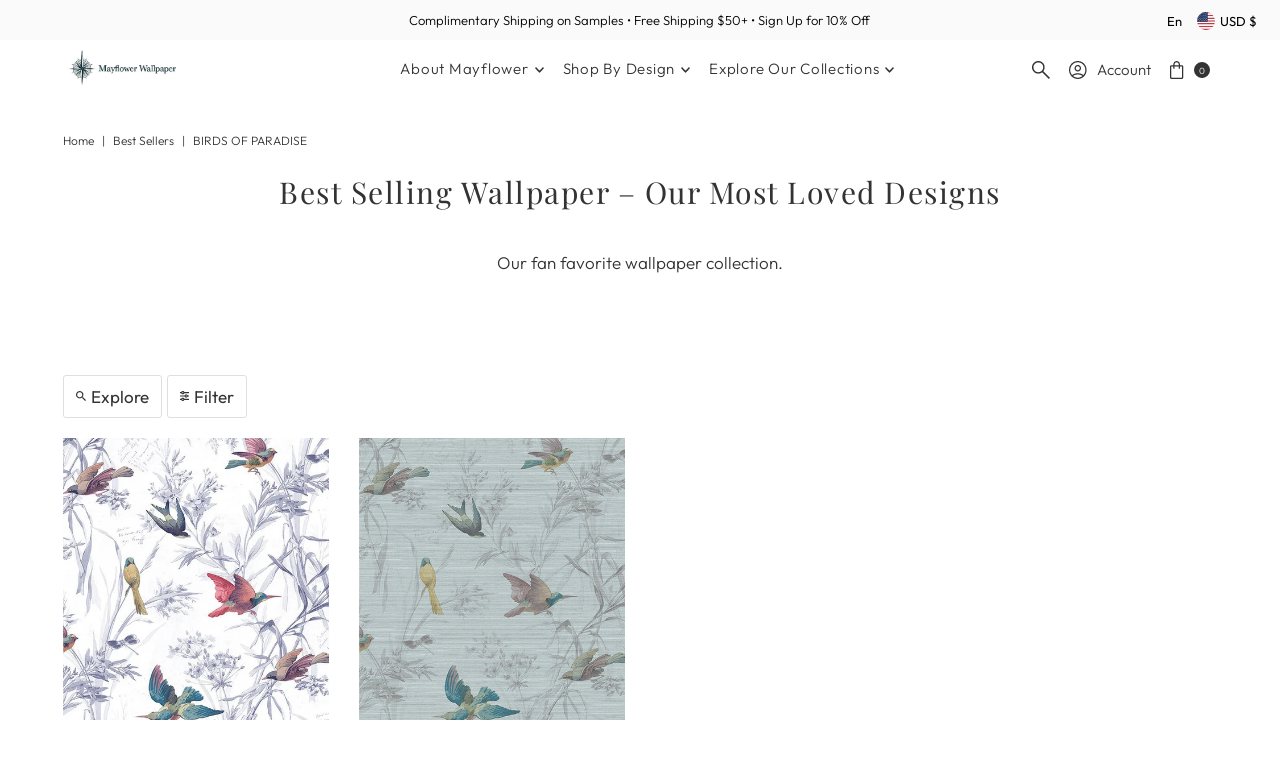

--- FILE ---
content_type: text/html; charset=utf-8
request_url: https://mayflowerwallpaper.com/products/birds-of-paradise-mixed-berry-fj40911?view=quick
body_size: 6148
content:


<div id="shopify-section-quickview" class="shopify-section"><template data-html="content" id="quickview">
<div class="product-quickview__wrapper product-quick-view js-quickview-wrapper product-4110215446599 animate fadeIn"
data-payment-button="true"
data-product-id="4110215446599"
data-sale-format="percentage"
data-section-id="quickview"
data-url="/products/birds-of-paradise-mixed-berry-fj40911">

  <script class="product-json" type="application/json">
  {
      "id": 4110215446599,
      "title": "Birds Of Paradise Mixed Berry FJ40911",
      "handle": "birds-of-paradise-mixed-berry-fj40911",
      "description": "\u003cdiv style=\"text-align: center;\"\u003e\n\u003cmeta charset=\"utf-8\"\u003e\n\u003cdiv style=\"text-align: center;\"\u003eDimensions : 27\" x 9 yards\u003c\/div\u003e\n\u003cdiv style=\"text-align: center;\"\u003eRepeat : 25.2\"\u003c\/div\u003e\n\u003c\/div\u003e\n\u003cdiv style=\"text-align: center;\"\u003eMatch : Straight\u003c\/div\u003e\n\u003cdiv style=\"text-align: center;\"\u003e\n\u003cdiv style=\"text-align: center;\"\u003eCovers : 60.75 square feet\u003c\/div\u003e\n\u003cdiv style=\"text-align: center;\"\u003e\u003cspan\u003ePaper\u003c\/span\u003e\u003c\/div\u003e\n\u003cdiv style=\"text-align: center;\"\u003e\u003cbr\u003e\u003c\/div\u003e\n\u003cdiv style=\"text-align: center;\"\u003e\u003cspan\u003eAs featured in Rhode Island Monthly Magazine\u003c\/span\u003e\u003c\/div\u003e\n\u003cdiv style=\"text-align: center;\"\u003e\u003ca href=\"https:\/\/www.rimonthly.com\/wallpaper-experts\/2\/\" title=\"Mayflower Bird Wallpaper featured in Rhode Island Monthly Magazine\"\u003e\u003cspan\u003ehttps:\/\/www.rimonthly.com\/wallpaper-experts\/2\/\u003c\/span\u003e\u003c\/a\u003e\u003c\/div\u003e\n\u003cdiv style=\"text-align: center;\"\u003e\u003cbr\u003e\u003c\/div\u003e\n\u003cdiv style=\"text-align: center;\"\u003eFloral African-violet hued silhouettes with a veil of soaring finches (true blue, rose and scarlet) upon an antique white backdrop. Our animated wallpaper is full of punchy colors and calming neutrals to uplift the spirit. An exquisite atmosphere that will transport you to a paradise of harmonious colors and captivating wildlife. Indulge in the ideal balance of vibrant details and elegant simplicity.\u003c\/div\u003e\n\u003c\/div\u003e",
      "published_at": [46,4,16,17,9,2019,2,260,true,"EDT"],
      "created_at": [15,12,16,17,9,2019,2,260,true,"EDT"],
      "vendor": "Mayflower Wallpaper",
      "type": "Wallpaper",
      "tags": ["birds","Birds Of Paradise","French Country"],
      "price": 1200,
      "price_min": 1200,
      "price_max": 14000,
      "available": true,
      "price_varies": true,
      "compare_at_price": null,
      "compare_at_price_min": 0,
      "compare_at_price_max": 0,
      "compare_at_price_varies": false,
      "variants": [
        {
          "id": 46972040053038,
          "title": "Double Roll",
          "option1": "Double Roll",
          "option2": null,
          "option3": null,
          "sku": "double roll",
          "featured_image": {
              "id": null,
              "product_id": null,
              "position": null,
              "created_at": [46,4,16,17,9,2019,2,260,true,"EDT"],
              "updated_at": [15,12,16,17,9,2019,2,260,true,"EDT"],
              "alt": null,
              "width": null,
              "height": null,
              "src": null
          },
          "available": true,
          "options": ["Double Roll"],
          "price": 14000,
          "unit_price_measurement": {
            "measured_type": null,
            "quantity_unit": null,
            "quantity_value": null,
            "reference_unit": null,
            "reference_value": null
          },
          "unit_price": null,
          "weight": 907,
          "weight_unit": "lb",
          "weight_in_unit": 2.0,
          "compare_at_price": null,
          "inventory_management": null,
          "inventory_quantity": -64,
          "inventory_policy": "deny",
          "barcode": "0631748646764",
          "featured_media": {
            "alt": null,
            "id": null,
            "position": null,
            "preview_image": {
              "aspect_ratio": null,
              "height": null,
              "width": null
            }
          }
        },
      
        {
          "id": 46972040085806,
          "title": "Sample",
          "option1": "Sample",
          "option2": null,
          "option3": null,
          "sku": "Sample",
          "featured_image": {
              "id": null,
              "product_id": null,
              "position": null,
              "created_at": [46,4,16,17,9,2019,2,260,true,"EDT"],
              "updated_at": [15,12,16,17,9,2019,2,260,true,"EDT"],
              "alt": null,
              "width": null,
              "height": null,
              "src": null
          },
          "available": true,
          "options": ["Sample"],
          "price": 1200,
          "unit_price_measurement": {
            "measured_type": null,
            "quantity_unit": null,
            "quantity_value": null,
            "reference_unit": null,
            "reference_value": null
          },
          "unit_price": null,
          "weight": 57,
          "weight_unit": "oz",
          "weight_in_unit": 2.0,
          "compare_at_price": null,
          "inventory_management": null,
          "inventory_quantity": -9,
          "inventory_policy": "deny",
          "barcode": "633690307281",
          "featured_media": {
            "alt": null,
            "id": null,
            "position": null,
            "preview_image": {
              "aspect_ratio": null,
              "height": null,
              "width": null
            }
          }
        }
      ],
      "images": ["\/\/mayflowerwallpaper.com\/cdn\/shop\/products\/birds-of-paradise-mixed-berry-fj40911-773997.jpg?v=1682953579","\/\/mayflowerwallpaper.com\/cdn\/shop\/products\/birds-of-paradise-mixed-berry-fj40911-312804.jpg?v=1682953579","\/\/mayflowerwallpaper.com\/cdn\/shop\/products\/birds-of-paradise-mixed-berry-fj40911-131638.jpg?v=1675881138","\/\/mayflowerwallpaper.com\/cdn\/shop\/products\/birds-of-paradise-mixed-berry-fj40911-309879.jpg?v=1675881138"],
      "featured_image": "\/\/mayflowerwallpaper.com\/cdn\/shop\/products\/birds-of-paradise-mixed-berry-fj40911-773997.jpg?v=1682953579",
      "featured_media": {"alt":"Birds Of Paradise Mixed Berry FJ40911 - Mayflower Wallpaper","id":32815418769710,"position":1,"preview_image":{"aspect_ratio":1.071,"height":956,"width":1024,"src":"\/\/mayflowerwallpaper.com\/cdn\/shop\/products\/birds-of-paradise-mixed-berry-fj40911-773997.jpg?v=1682953579"},"aspect_ratio":1.071,"height":956,"media_type":"image","src":"\/\/mayflowerwallpaper.com\/cdn\/shop\/products\/birds-of-paradise-mixed-berry-fj40911-773997.jpg?v=1682953579","width":1024},
      "featured_media_id": 32815418769710,
      "options": ["Size"],
      "url": "\/products\/birds-of-paradise-mixed-berry-fj40911",
      "media": [
        {
          "alt": "Birds Of Paradise Mixed Berry FJ40911 - Mayflower Wallpaper",
          "id": 32815418769710,
          "position": 1,
          "preview_image": {
            "aspect_ratio": 1.0711297071129706,
            "height": 956,
            "width": 1024
          },
          "aspect_ratio": 1.0711297071129706,
          "height": 956,
          "media_type": "image",
          "src": {"alt":"Birds Of Paradise Mixed Berry FJ40911 - Mayflower Wallpaper","id":32815418769710,"position":1,"preview_image":{"aspect_ratio":1.071,"height":956,"width":1024,"src":"\/\/mayflowerwallpaper.com\/cdn\/shop\/products\/birds-of-paradise-mixed-berry-fj40911-773997.jpg?v=1682953579"},"aspect_ratio":1.071,"height":956,"media_type":"image","src":"\/\/mayflowerwallpaper.com\/cdn\/shop\/products\/birds-of-paradise-mixed-berry-fj40911-773997.jpg?v=1682953579","width":1024},
          "width": 1024
        },
    
        {
          "alt": "Birds Of Paradise Mixed Berry FJ40911 - Mayflower Wallpaper",
          "id": 32815418736942,
          "position": 2,
          "preview_image": {
            "aspect_ratio": 0.79345703125,
            "height": 2048,
            "width": 1625
          },
          "aspect_ratio": 0.79345703125,
          "height": 2048,
          "media_type": "image",
          "src": {"alt":"Birds Of Paradise Mixed Berry FJ40911 - Mayflower Wallpaper","id":32815418736942,"position":2,"preview_image":{"aspect_ratio":0.793,"height":2048,"width":1625,"src":"\/\/mayflowerwallpaper.com\/cdn\/shop\/products\/birds-of-paradise-mixed-berry-fj40911-312804.jpg?v=1682953579"},"aspect_ratio":0.793,"height":2048,"media_type":"image","src":"\/\/mayflowerwallpaper.com\/cdn\/shop\/products\/birds-of-paradise-mixed-berry-fj40911-312804.jpg?v=1682953579","width":1625},
          "width": 1625
        },
    
        {
          "alt": "Birds Of Paradise Mixed Berry FJ40911 - Mayflower Wallpaper",
          "id": 32815418802478,
          "position": 3,
          "preview_image": {
            "aspect_ratio": 0.66650390625,
            "height": 2048,
            "width": 1365
          },
          "aspect_ratio": 0.66650390625,
          "height": 2048,
          "media_type": "image",
          "src": {"alt":"Birds Of Paradise Mixed Berry FJ40911 - Mayflower Wallpaper","id":32815418802478,"position":3,"preview_image":{"aspect_ratio":0.667,"height":2048,"width":1365,"src":"\/\/mayflowerwallpaper.com\/cdn\/shop\/products\/birds-of-paradise-mixed-berry-fj40911-131638.jpg?v=1675881138"},"aspect_ratio":0.667,"height":2048,"media_type":"image","src":"\/\/mayflowerwallpaper.com\/cdn\/shop\/products\/birds-of-paradise-mixed-berry-fj40911-131638.jpg?v=1675881138","width":1365},
          "width": 1365
        },
    
        {
          "alt": "Birds Of Paradise Mixed Berry FJ40911 - Mayflower Wallpaper",
          "id": 32815418835246,
          "position": 4,
          "preview_image": {
            "aspect_ratio": 1.499267935578331,
            "height": 1366,
            "width": 2048
          },
          "aspect_ratio": 1.499267935578331,
          "height": 1366,
          "media_type": "image",
          "src": {"alt":"Birds Of Paradise Mixed Berry FJ40911 - Mayflower Wallpaper","id":32815418835246,"position":4,"preview_image":{"aspect_ratio":1.499,"height":1366,"width":2048,"src":"\/\/mayflowerwallpaper.com\/cdn\/shop\/products\/birds-of-paradise-mixed-berry-fj40911-309879.jpg?v=1675881138"},"aspect_ratio":1.499,"height":1366,"media_type":"image","src":"\/\/mayflowerwallpaper.com\/cdn\/shop\/products\/birds-of-paradise-mixed-berry-fj40911-309879.jpg?v=1675881138","width":2048},
          "width": 2048
        }
    ]
  }
</script>

  


  <div class="product-page grid__wrapper edge product-template" id="product-4110215446599"
    data-product-id="4110215446599">

    

    

    


    <div class="span-6 auto">
      
    <div id="product-photos" data-gallery-thumbnails
      class="product-photos carousel-container product__section-images js-product-gallery animate fadeIn delay--1"
      data-product-single-media-group data-gallery-config='{
    "thumbPosition": "bottom",
    "thumbsShown": 3,
    "clickToEnlarge": false,
    "enableVideoLooping": false,
    "mainSlider": true,
    "thumbSlider": true,
    "productId": 4110215446599,
    "isQuick": true
  }'>

        
          




  <div id="slider" class="span-12 auto">
    <div class="slides product-image-container carousel carousel-main js-carousel-main" data-product-id="4110215446599">
      
        


          <div class="image-slide carousel-cell" data-image-id="32815418769710" data-slide-index="0" tabindex="-1">
            <div class="product-media-container product-media--32815418769710 image"
            data-product-single-media-wrapper
            
            
            
            data-thumbnail-id="product-template-32815418769710"
            data-media-id="product-template-32815418769710">
            

                <img src="//mayflowerwallpaper.com/cdn/shop/products/birds-of-paradise-mixed-berry-fj40911-773997.jpg?v=1682953579&amp;width=1200" alt="Birds Of Paradise Mixed Berry FJ40911 - Mayflower Wallpaper" srcset="//mayflowerwallpaper.com/cdn/shop/products/birds-of-paradise-mixed-berry-fj40911-773997.jpg?v=1682953579&amp;width=200 200w, //mayflowerwallpaper.com/cdn/shop/products/birds-of-paradise-mixed-berry-fj40911-773997.jpg?v=1682953579&amp;width=300 300w, //mayflowerwallpaper.com/cdn/shop/products/birds-of-paradise-mixed-berry-fj40911-773997.jpg?v=1682953579&amp;width=400 400w, //mayflowerwallpaper.com/cdn/shop/products/birds-of-paradise-mixed-berry-fj40911-773997.jpg?v=1682953579&amp;width=500 500w, //mayflowerwallpaper.com/cdn/shop/products/birds-of-paradise-mixed-berry-fj40911-773997.jpg?v=1682953579&amp;width=600 600w, //mayflowerwallpaper.com/cdn/shop/products/birds-of-paradise-mixed-berry-fj40911-773997.jpg?v=1682953579&amp;width=700 700w, //mayflowerwallpaper.com/cdn/shop/products/birds-of-paradise-mixed-berry-fj40911-773997.jpg?v=1682953579&amp;width=800 800w, //mayflowerwallpaper.com/cdn/shop/products/birds-of-paradise-mixed-berry-fj40911-773997.jpg?v=1682953579&amp;width=1000 1000w, //mayflowerwallpaper.com/cdn/shop/products/birds-of-paradise-mixed-berry-fj40911-773997.jpg?v=1682953579&amp;width=1200 1200w" width="1200" height="1120" loading="lazy" fetchpriority="auto" sizes="
            (min-width: 1601px) 2000px,
            (min-width: 768px) and (max-width: 1600px) 1200px,
            (max-width: 767px) 100vw, 900px
          " data-zoom-src="//mayflowerwallpaper.com/cdn/shop/products/birds-of-paradise-mixed-berry-fj40911-773997.jpg?v=1682953579&amp;width=2400" class="product__image" data-aspect-ratio="1.0711297071129706" data-width="1024" data-height="956">

                
              
            </div>
          </div>
        


          <div class="image-slide carousel-cell" data-image-id="32815418736942" data-slide-index="1" tabindex="-1">
            <div class="product-media-container product-media--32815418736942 image"
            data-product-single-media-wrapper
            
            
            
            data-thumbnail-id="product-template-32815418736942"
            data-media-id="product-template-32815418736942">
            

                <img src="//mayflowerwallpaper.com/cdn/shop/products/birds-of-paradise-mixed-berry-fj40911-312804.jpg?v=1682953579&amp;width=1200" alt="Birds Of Paradise Mixed Berry FJ40911 - Mayflower Wallpaper" srcset="//mayflowerwallpaper.com/cdn/shop/products/birds-of-paradise-mixed-berry-fj40911-312804.jpg?v=1682953579&amp;width=200 200w, //mayflowerwallpaper.com/cdn/shop/products/birds-of-paradise-mixed-berry-fj40911-312804.jpg?v=1682953579&amp;width=300 300w, //mayflowerwallpaper.com/cdn/shop/products/birds-of-paradise-mixed-berry-fj40911-312804.jpg?v=1682953579&amp;width=400 400w, //mayflowerwallpaper.com/cdn/shop/products/birds-of-paradise-mixed-berry-fj40911-312804.jpg?v=1682953579&amp;width=500 500w, //mayflowerwallpaper.com/cdn/shop/products/birds-of-paradise-mixed-berry-fj40911-312804.jpg?v=1682953579&amp;width=600 600w, //mayflowerwallpaper.com/cdn/shop/products/birds-of-paradise-mixed-berry-fj40911-312804.jpg?v=1682953579&amp;width=700 700w, //mayflowerwallpaper.com/cdn/shop/products/birds-of-paradise-mixed-berry-fj40911-312804.jpg?v=1682953579&amp;width=800 800w, //mayflowerwallpaper.com/cdn/shop/products/birds-of-paradise-mixed-berry-fj40911-312804.jpg?v=1682953579&amp;width=1000 1000w, //mayflowerwallpaper.com/cdn/shop/products/birds-of-paradise-mixed-berry-fj40911-312804.jpg?v=1682953579&amp;width=1200 1200w" width="1200" height="1512" loading="lazy" fetchpriority="auto" sizes="
            (min-width: 1601px) 2000px,
            (min-width: 768px) and (max-width: 1600px) 1200px,
            (max-width: 767px) 100vw, 900px
          " data-zoom-src="//mayflowerwallpaper.com/cdn/shop/products/birds-of-paradise-mixed-berry-fj40911-312804.jpg?v=1682953579&amp;width=2400" class="product__image" data-aspect-ratio="0.79345703125" data-width="1625" data-height="2048">

                
              
            </div>
          </div>
        


          <div class="image-slide carousel-cell" data-image-id="32815418802478" data-slide-index="2" tabindex="-1">
            <div class="product-media-container product-media--32815418802478 image"
            data-product-single-media-wrapper
            
            
            
            data-thumbnail-id="product-template-32815418802478"
            data-media-id="product-template-32815418802478">
            

                <img src="//mayflowerwallpaper.com/cdn/shop/products/birds-of-paradise-mixed-berry-fj40911-131638.jpg?v=1675881138&amp;width=1200" alt="Birds Of Paradise Mixed Berry FJ40911 - Mayflower Wallpaper" srcset="//mayflowerwallpaper.com/cdn/shop/products/birds-of-paradise-mixed-berry-fj40911-131638.jpg?v=1675881138&amp;width=200 200w, //mayflowerwallpaper.com/cdn/shop/products/birds-of-paradise-mixed-berry-fj40911-131638.jpg?v=1675881138&amp;width=300 300w, //mayflowerwallpaper.com/cdn/shop/products/birds-of-paradise-mixed-berry-fj40911-131638.jpg?v=1675881138&amp;width=400 400w, //mayflowerwallpaper.com/cdn/shop/products/birds-of-paradise-mixed-berry-fj40911-131638.jpg?v=1675881138&amp;width=500 500w, //mayflowerwallpaper.com/cdn/shop/products/birds-of-paradise-mixed-berry-fj40911-131638.jpg?v=1675881138&amp;width=600 600w, //mayflowerwallpaper.com/cdn/shop/products/birds-of-paradise-mixed-berry-fj40911-131638.jpg?v=1675881138&amp;width=700 700w, //mayflowerwallpaper.com/cdn/shop/products/birds-of-paradise-mixed-berry-fj40911-131638.jpg?v=1675881138&amp;width=800 800w, //mayflowerwallpaper.com/cdn/shop/products/birds-of-paradise-mixed-berry-fj40911-131638.jpg?v=1675881138&amp;width=1000 1000w, //mayflowerwallpaper.com/cdn/shop/products/birds-of-paradise-mixed-berry-fj40911-131638.jpg?v=1675881138&amp;width=1200 1200w" width="1200" height="1800" loading="lazy" fetchpriority="auto" sizes="
            (min-width: 1601px) 2000px,
            (min-width: 768px) and (max-width: 1600px) 1200px,
            (max-width: 767px) 100vw, 900px
          " data-zoom-src="//mayflowerwallpaper.com/cdn/shop/products/birds-of-paradise-mixed-berry-fj40911-131638.jpg?v=1675881138&amp;width=2400" class="product__image" data-aspect-ratio="0.66650390625" data-width="1365" data-height="2048">

                
              
            </div>
          </div>
        


          <div class="image-slide carousel-cell" data-image-id="32815418835246" data-slide-index="3" tabindex="-1">
            <div class="product-media-container product-media--32815418835246 image"
            data-product-single-media-wrapper
            
            
            
            data-thumbnail-id="product-template-32815418835246"
            data-media-id="product-template-32815418835246">
            

                <img src="//mayflowerwallpaper.com/cdn/shop/products/birds-of-paradise-mixed-berry-fj40911-309879.jpg?v=1675881138&amp;width=1200" alt="Birds Of Paradise Mixed Berry FJ40911 - Mayflower Wallpaper" srcset="//mayflowerwallpaper.com/cdn/shop/products/birds-of-paradise-mixed-berry-fj40911-309879.jpg?v=1675881138&amp;width=200 200w, //mayflowerwallpaper.com/cdn/shop/products/birds-of-paradise-mixed-berry-fj40911-309879.jpg?v=1675881138&amp;width=300 300w, //mayflowerwallpaper.com/cdn/shop/products/birds-of-paradise-mixed-berry-fj40911-309879.jpg?v=1675881138&amp;width=400 400w, //mayflowerwallpaper.com/cdn/shop/products/birds-of-paradise-mixed-berry-fj40911-309879.jpg?v=1675881138&amp;width=500 500w, //mayflowerwallpaper.com/cdn/shop/products/birds-of-paradise-mixed-berry-fj40911-309879.jpg?v=1675881138&amp;width=600 600w, //mayflowerwallpaper.com/cdn/shop/products/birds-of-paradise-mixed-berry-fj40911-309879.jpg?v=1675881138&amp;width=700 700w, //mayflowerwallpaper.com/cdn/shop/products/birds-of-paradise-mixed-berry-fj40911-309879.jpg?v=1675881138&amp;width=800 800w, //mayflowerwallpaper.com/cdn/shop/products/birds-of-paradise-mixed-berry-fj40911-309879.jpg?v=1675881138&amp;width=1000 1000w, //mayflowerwallpaper.com/cdn/shop/products/birds-of-paradise-mixed-berry-fj40911-309879.jpg?v=1675881138&amp;width=1200 1200w" width="1200" height="800" loading="lazy" fetchpriority="auto" sizes="
            (min-width: 1601px) 2000px,
            (min-width: 768px) and (max-width: 1600px) 1200px,
            (max-width: 767px) 100vw, 900px
          " data-zoom-src="//mayflowerwallpaper.com/cdn/shop/products/birds-of-paradise-mixed-berry-fj40911-309879.jpg?v=1675881138&amp;width=2400" class="product__image" data-aspect-ratio="1.499267935578331" data-width="2048" data-height="1366">

                
              
            </div>
          </div>
        
      
    </div>
    
</div>


  
<div id="thumbnails" class="thumb-slider thumbnail-slider custom horizontal-carousel mobile-hide js-thumb-horizontal-wrapper js-thumb-wrapper span-12 auto"
    data-thumbnail-position="bottom">
      <div class="thumb-slider-wrapper" id="thumb-slider-wrapper">
        <div class="carousel-nav thumb-slider-slides slides product-single__thumbnails-quickview js-thumb-carousel-nav">
          
            
              <div class="image-thumbnail product-single__thumbnails-item carousel-cell is-nav-selected js-thumb-item" data-slide-index="0"
              data-image-id="32815418769710" tabindex="0">
                <div class="product-single__thumbnail product-single__thumbnail--quickview js-thumb-item-img-wrap" data-thumbnail-id="product-template-32815418769710">
                  
                  <img src="//mayflowerwallpaper.com/cdn/shop/products/birds-of-paradise-mixed-berry-fj40911-773997.jpg?v=1682953579&amp;width=200" alt="Birds Of Paradise Mixed Berry FJ40911 - Mayflower Wallpaper" srcset="//mayflowerwallpaper.com/cdn/shop/products/birds-of-paradise-mixed-berry-fj40911-773997.jpg?v=1682953579&amp;width=200 200w" width="200" height="187" loading="lazy" class="js-thumb-item-img" data-image-id="32815418769710" fetchpriority="auto">
</div>
              </div>
            
              <div class="image-thumbnail product-single__thumbnails-item carousel-cell  js-thumb-item" data-slide-index="1"
              data-image-id="32815418736942" tabindex="0">
                <div class="product-single__thumbnail product-single__thumbnail--quickview js-thumb-item-img-wrap" data-thumbnail-id="product-template-32815418736942">
                  
                  <img src="//mayflowerwallpaper.com/cdn/shop/products/birds-of-paradise-mixed-berry-fj40911-312804.jpg?v=1682953579&amp;width=200" alt="Birds Of Paradise Mixed Berry FJ40911 - Mayflower Wallpaper" srcset="//mayflowerwallpaper.com/cdn/shop/products/birds-of-paradise-mixed-berry-fj40911-312804.jpg?v=1682953579&amp;width=200 200w" width="200" height="252" loading="lazy" class="js-thumb-item-img" data-image-id="32815418736942" fetchpriority="auto">
</div>
              </div>
            
              <div class="image-thumbnail product-single__thumbnails-item carousel-cell  js-thumb-item" data-slide-index="2"
              data-image-id="32815418802478" tabindex="0">
                <div class="product-single__thumbnail product-single__thumbnail--quickview js-thumb-item-img-wrap" data-thumbnail-id="product-template-32815418802478">
                  
                  <img src="//mayflowerwallpaper.com/cdn/shop/products/birds-of-paradise-mixed-berry-fj40911-131638.jpg?v=1675881138&amp;width=200" alt="Birds Of Paradise Mixed Berry FJ40911 - Mayflower Wallpaper" srcset="//mayflowerwallpaper.com/cdn/shop/products/birds-of-paradise-mixed-berry-fj40911-131638.jpg?v=1675881138&amp;width=200 200w" width="200" height="300" loading="lazy" class="js-thumb-item-img" data-image-id="32815418802478" fetchpriority="auto">
</div>
              </div>
            
              <div class="image-thumbnail product-single__thumbnails-item carousel-cell  js-thumb-item" data-slide-index="3"
              data-image-id="32815418835246" tabindex="0">
                <div class="product-single__thumbnail product-single__thumbnail--quickview js-thumb-item-img-wrap" data-thumbnail-id="product-template-32815418835246">
                  
                  <img src="//mayflowerwallpaper.com/cdn/shop/products/birds-of-paradise-mixed-berry-fj40911-309879.jpg?v=1675881138&amp;width=200" alt="Birds Of Paradise Mixed Berry FJ40911 - Mayflower Wallpaper" srcset="//mayflowerwallpaper.com/cdn/shop/products/birds-of-paradise-mixed-berry-fj40911-309879.jpg?v=1675881138&amp;width=200 200w" width="200" height="133" loading="lazy" class="js-thumb-item-img" data-image-id="32815418835246" fetchpriority="auto">
</div>
              </div>
            
          
        </div>
      </div>
    </div>
  


        
      </div>
    
    </div>
    <div class="product-bottom product__section-content span-6 auto animate fadeIn delay--2">
      

     

      
<!-- product title -->
    <h3>
      <a href="/products/birds-of-paradise-mixed-berry-fj40911">Birds Of Paradise Mixed Berry FJ40911</a>
    </h3>

     <!-- product price -->
   <h4 class="h5">
     
<div id="product-price" class="price
  
  
  "
  data-price
><div class="price__pricing-group">
    <dl class="price__regular">
      <dt>
        <span class="visually-hidden visually-hidden--inline">Regular Price</span>
      </dt>
      <dd>
        <span class="price-item price-item--regular" data-regular-price>
          $140.00
        </span>
      </dd>
    </dl>
    <dl class="price__sale">
      <dt>
        <span class="visually-hidden visually-hidden--inline">Sale Price</span>
      </dt>
      <dd>
        <span class="price-item price-item--sale" data-sale-price>
          $140.00
        </span>
      </dd>
      <dt>
        <span class="visually-hidden visually-hidden--inline">Regular Price</span>
      </dt>
      <dd>
        <span class="price-item price-item--regular" data-regular-price>
          
        </span>
      </dd>
    </dl>
    <div class="price__badges">
      <span class="price__badge price__badge--sale" aria-hidden="true">
        <span>Sale</span>
      </span>
      <span class="price__badge price__badge--sold-out">
        <span>Sold Out</span>
      </span>
    </div>
  </div>
  <dl class="price__unit">
    <dt>
      <span class="visually-hidden visually-hidden--inline">Unit Price</span>
    </dt>
    <dd class="price-unit-price"><span data-unit-price></span><span aria-hidden="true">/</span><span class="visually-hidden">per</span><span data-unit-price-base-unit></span></dd>
  </dl>
</div>

   </h4><form method="post" action="/cart/add" id="product-form-installment" accept-charset="UTF-8" class="shopify-product-form" enctype="multipart/form-data"><input type="hidden" name="form_type" value="product" /><input type="hidden" name="utf8" value="✓" /><input type="hidden" name="id" value="46972040053038">
    <select style="display:none;" name='id'>
      
        <option value="46972040053038" selected="selected"></option>
      
        <option value="46972040085806" ></option>
      
    </select>
    <div class="spi-banner">
      <shopify-payment-terms variant-id="46972040053038" shopify-meta="{&quot;type&quot;:&quot;product&quot;,&quot;currency_code&quot;:&quot;USD&quot;,&quot;country_code&quot;:&quot;US&quot;,&quot;variants&quot;:[{&quot;id&quot;:46972040053038,&quot;price_per_term&quot;:&quot;$35.00&quot;,&quot;full_price&quot;:&quot;$140.00&quot;,&quot;eligible&quot;:true,&quot;available&quot;:true,&quot;number_of_payment_terms&quot;:4},{&quot;id&quot;:46972040085806,&quot;price_per_term&quot;:&quot;$6.00&quot;,&quot;full_price&quot;:&quot;$12.00&quot;,&quot;eligible&quot;:false,&quot;available&quot;:true,&quot;number_of_payment_terms&quot;:2}],&quot;min_price&quot;:&quot;$35.00&quot;,&quot;max_price&quot;:&quot;$30,000.00&quot;,&quot;financing_plans&quot;:[{&quot;min_price&quot;:&quot;$35.00&quot;,&quot;max_price&quot;:&quot;$49.99&quot;,&quot;terms&quot;:[{&quot;apr&quot;:0,&quot;loan_type&quot;:&quot;split_pay&quot;,&quot;installments_count&quot;:2}]},{&quot;min_price&quot;:&quot;$50.00&quot;,&quot;max_price&quot;:&quot;$149.99&quot;,&quot;terms&quot;:[{&quot;apr&quot;:0,&quot;loan_type&quot;:&quot;split_pay&quot;,&quot;installments_count&quot;:4}]},{&quot;min_price&quot;:&quot;$150.00&quot;,&quot;max_price&quot;:&quot;$999.99&quot;,&quot;terms&quot;:[{&quot;apr&quot;:0,&quot;loan_type&quot;:&quot;split_pay&quot;,&quot;installments_count&quot;:4},{&quot;apr&quot;:15,&quot;loan_type&quot;:&quot;interest&quot;,&quot;installments_count&quot;:3},{&quot;apr&quot;:15,&quot;loan_type&quot;:&quot;interest&quot;,&quot;installments_count&quot;:6},{&quot;apr&quot;:15,&quot;loan_type&quot;:&quot;interest&quot;,&quot;installments_count&quot;:12}]},{&quot;min_price&quot;:&quot;$1,000.00&quot;,&quot;max_price&quot;:&quot;$30,000.00&quot;,&quot;terms&quot;:[{&quot;apr&quot;:15,&quot;loan_type&quot;:&quot;interest&quot;,&quot;installments_count&quot;:3},{&quot;apr&quot;:15,&quot;loan_type&quot;:&quot;interest&quot;,&quot;installments_count&quot;:6},{&quot;apr&quot;:15,&quot;loan_type&quot;:&quot;interest&quot;,&quot;installments_count&quot;:12}]}],&quot;installments_buyer_prequalification_enabled&quot;:false,&quot;seller_id&quot;:618206}" ux-mode="iframe" show-new-buyer-incentive="false"></shopify-payment-terms>
    </div><!-- /#spi-banner --><input type="hidden" name="product-id" value="4110215446599" /><input type="hidden" name="section-id" value="quickview" /></form><form method="post" action="/cart/add" id="product-form-quickview" accept-charset="UTF-8" class="product_form product__form-container" enctype="multipart/form-data" data-product-form="
      { &quot;money_format&quot;: &quot;${{amount}}&quot;,
        &quot;enable_history&quot;: false,
        &quot;sold_out&quot;: &quot;Sold Out&quot;,
        &quot;button&quot;: &quot;Add to Cart&quot;,
        &quot;unavailable&quot;: &quot;Unavailable&quot;,
        &quot;only_left&quot;: {
          &quot;one&quot;: &quot;Only {{ count }} left!&quot;,
          &quot;other&quot;: &quot;Only {{ count }} left!&quot;
        },
        &quot;savings&quot;: &quot;Save {{ savings }}&quot;,
        &quot;quickview&quot;: true,
        &quot;featured_product&quot;: false,
        &quot;swatches&quot;: &quot;swatches&quot;
      }
      " data-product-id="4110215446599"><input type="hidden" name="form_type" value="product" /><input type="hidden" name="utf8" value="✓" />

    


<script type="application/json" data-selected-variant>
  {
    "id": 46972040053038,
    "title": "Double Roll",
    "sku": "double roll",
    "available": true,
    "option1": "Double Roll",
    "option2": null,
    "option3": null,
    "price": 14000,
    "compare_at_price": null,
    "featured_media": null,
    "inventory_management": null,
    "inventory_policy": "deny",
    "inventory_quantity": -64,
    "requires_shipping": true,
    "taxable": true,
    "featured_image": {
        "id": null,
        "product_id": null,
        "position": null,
        "created_at": [46,4,16,17,9,2019,2,260,true,"EDT"],
        "updated_at": [15,12,16,17,9,2019,2,260,true,"EDT"],
        "alt": null,
        "width": null,
        "height": null,
        "src": null
    },
    "options": ["Double Roll"],
    "weight": 907,
    "barcode": "0631748646764",
    "requires_selling_plan": false
  }
</script>

<div
    class="product__variants-swatches mt4 mb6 no-js-hidden"
    data-section="quickview"
    data-section-id="quickview"
    data-url="/products/birds-of-paradise-mixed-berry-fj40911"
    data-selected-variant-id="46972040053038"
   >
     
       
<div
  class="swatch clearfix js-variant-selector"
  data-option-index="1"
  data-other-options='["option2","option3"]'
>

  <p class="option-label">
    Size | <span id="selected-option-1" >Double Roll</span>
  </p>

  
<!-- Checking Availability --><!-- Building Variant Image -->

    

    

    
      
      <div class="swatch-element ">
        
      <input
        type="radio"
        class="swatches__form--input"
        id="quickview-size-0"
        name="size"
        value="Double Roll"
        form="product-form-quickview"
        data-position="1"
        data-option-value-id="315627766062"
        checked="checked"
       />
    

        <label
          class="swatches__form--label"
          for="quickview-size-0"
          tabindex="0"
        >
          Double Roll
        </label>
      </div>
    
    
  
<!-- Checking Availability --><!-- Building Variant Image -->

    

    

    
      
      <div class="swatch-element ">
        
      <input
        type="radio"
        class="swatches__form--input"
        id="quickview-size-1"
        name="size"
        value="Sample"
        form="product-form-quickview"
        data-position="1"
        data-option-value-id="315627798830"
        
       />
    

        <label
          class="swatches__form--label"
          for="quickview-size-1"
          tabindex="0"
        >
          Sample
        </label>
      </div>
    
    
  

  

</div>

     
   </div><input
class="formVariantId"
name=""
type="hidden"
value="46972040053038">



  <!-- quantity selector -->
  
    <div data-product-qty>
    <label
      class="option-label"
      for="product-qty-4110215446599">
      Quantity
    </label>
    <div class="quantity-selector mb20">
      <button
        class="quantity-control-down"
        type="button">
        <span class="visually-hidden">Decrease quantity for Birds Of Paradise Mixed Berry FJ40911</span>
      -</button>
      <input
        id="product-qty-4110215446599"
        type="text"
        name="quantity"
        class="product-qty quantity" 
        value="1"
        style="max-width: 50px; text-align: center; margin: 0 auto 10px;"/>
      <button
        class="quantity-control-up"
        type="button">
        <span class="visually-hidden">Increase quantity for Birds Of Paradise Mixed Berry FJ40911</span>
      +</button>
    </div>
    </div>
  

  <!-- product add -->
  <div class="product-add clearfix">
    <input class="formVariantId" name="" type="hidden" value="46972040053038">
    <div
      class="note note-success mt3 js-added-msg"
      style="display: none">
      <strong>Added to Cart</strong>
      <a
        class="underline"
        href="/cart">
        View Cart
      </a>
      or
      <a
        class="underline"
        href="/collections/all">
      Continue Shopping
      </a>.
    </div><!-- /.note.note-success -->
    <div
      class="note note-error js-error-msg"
      style="display: none">
      <strong>Cart Error</strong> Some items became unavailable. Update the quantity and try again.
    </div><!-- /.note.note-error -->
    <input
      type="submit"
      name="button"
      class="add clearfix mb10 AddtoCart js-ajax-submit  secondary-button"
      value="Add to Cart"
      />
    
      <div data-shopify="payment-button" class="shopify-payment-button"> <shopify-accelerated-checkout recommended="{&quot;supports_subs&quot;:true,&quot;supports_def_opts&quot;:false,&quot;name&quot;:&quot;shop_pay&quot;,&quot;wallet_params&quot;:{&quot;shopId&quot;:23907793,&quot;merchantName&quot;:&quot;Mayflower Wallpaper&quot;,&quot;personalized&quot;:true}}" fallback="{&quot;supports_subs&quot;:true,&quot;supports_def_opts&quot;:true,&quot;name&quot;:&quot;buy_it_now&quot;,&quot;wallet_params&quot;:{}}" access-token="40d92a40f0f6b42130c4e0845f4550eb" buyer-country="US" buyer-locale="en" buyer-currency="USD" variant-params="[{&quot;id&quot;:46972040053038,&quot;requiresShipping&quot;:true},{&quot;id&quot;:46972040085806,&quot;requiresShipping&quot;:true}]" shop-id="23907793" enabled-flags="[&quot;d6d12da0&quot;]" > <div class="shopify-payment-button__button" role="button" disabled aria-hidden="true" style="background-color: transparent; border: none"> <div class="shopify-payment-button__skeleton">&nbsp;</div> </div> <div class="shopify-payment-button__more-options shopify-payment-button__skeleton" role="button" disabled aria-hidden="true">&nbsp;</div> </shopify-accelerated-checkout> <small id="shopify-buyer-consent" class="hidden" aria-hidden="true" data-consent-type="subscription"> This item is a recurring or deferred purchase. By continuing, I agree to the <span id="shopify-subscription-policy-button">cancellation policy</span> and authorize you to charge my payment method at the prices, frequency and dates listed on this page until my order is fulfilled or I cancel, if permitted. </small> </div>
    
  </div>

  <!-- sticky cart -->
  
<input type="hidden" name="product-id" value="4110215446599" /><input type="hidden" name="section-id" value="quickview" /></form>


        <div
          class="product-blocks__block product-blocks__block--"
          >
          
<pickup-availability
  class="product-single__store-availability-container"
  
  data-block-id="quickview"
  data-store-availability-container
  data-product-title="Birds Of Paradise Mixed Berry FJ40911"
  data-has-only-default-variant="false"
  data-base-url="https://mayflowerwallpaper.com/"
  data-variant-id="46972040053038"
></pickup-availability>
        </div>

    
      
      <div class="accordion">
          <div id="soc">
            <div class="share-icons">
  <span class="vib-center">Share:</span>
  <a title="Share on Facebook" href="//www.facebook.com/sharer.php?u=https://mayflowerwallpaper.com/products/birds-of-paradise-mixed-berry-fj40911" class="facebook" target="_blank">
    


  
    <svg class="vantage--facebook share-icons--icon vib-center" height="18px" version="1.1" xmlns="http://www.w3.org/2000/svg" xmlns:xlink="http://www.w3.org/1999/xlink" x="0px"
    y="0px" viewBox="0 0 11 20" xml:space="preserve">
      <g class="hover-fill" fill="var(--text-color)">
        <path d="M11,0H8C5.2,0,3,2.2,3,5v3H0v4h3v8h4v-8h3l1-4H7V5c0-0.6,0.4-1,1-1h3V0z"/>
      </g>
      <style>.share-icons .vantage--facebook:hover .hover-fill { fill: var(--text-color);}</style>
    </svg>
  







  </a>
  <a title="Share on Twitter"  href="//twitter.com/intent/tweet?text=https://mayflowerwallpaper.com/products/birds-of-paradise-mixed-berry-fj40911" title="Share on Twitter" target="_blank" class="twitter">
    


  
    <svg class="fash--twitter share-icons--icon vib-center" height="18px" version="1.1" xmlns="http://www.w3.org/2000/svg" xmlns:xlink="http://www.w3.org/1999/xlink" x="0px" y="0px"
      viewBox="0 0 23 20" xml:space="preserve">
      <g class="hover-fill" fill="var(--text-color)">
        <path d="M17.425641,0 L20.8184615,0 L13.4061538,8.47179487 L22.1261538,20 L15.2984615,20 L9.95076923,13.0082051 L3.83179487,20 L0.436923077,20 L8.36512821,10.9384615 L-1.13686838e-13,0 L7.00102564,0 L11.8348718,6.39076923 L17.425641,0 Z M16.2348718,17.9692308 L18.1148718,17.9692308 L5.97948718,1.92410256 L3.96205128,1.92410256 L16.2348718,17.9692308 Z" fill="var(--text-color)"></path>
      </g>
      <style>.share-icons .fash--twitter:hover .hover-fill { fill: var(--text-color);}</style>
    </svg>
  







  </a>

  

  
    <a title="Share on Pinterest" target="blank" href="//pinterest.com/pin/create/button/?url=https://mayflowerwallpaper.com/products/birds-of-paradise-mixed-berry-fj40911&amp;media=http://mayflowerwallpaper.com/cdn/shop/products/birds-of-paradise-mixed-berry-fj40911-773997.jpg?v=1682953579&width=1024" title="Pin This Product" class="pinterest">
      


  
    <svg class="vantage--pinterest share-icons--icon vib-center" height="18px" version="1.1" xmlns="http://www.w3.org/2000/svg" xmlns:xlink="http://www.w3.org/1999/xlink" x="0px"
     y="0px" viewBox="0 0 15.5 20" xml:space="preserve">
      <g class="hover-fill" fill="var(--text-color)">
        <path id="Icon-Path" d="M0,7.2c0-0.8,0.1-1.7,0.4-2.4c0.4-0.8,0.8-1.5,1.3-2s1.2-1.1,1.9-1.5s1.5-0.8,2.3-0.9C6.5,0.1,7.3,0,8.1,0
        c1.3,0,2.5,0.3,3.6,0.8s2,1.3,2.7,2.3c0.7,1.1,1.1,2.3,1.1,3.6c0,0.8-0.1,1.5-0.3,2.3c-0.1,0.8-0.4,1.5-0.7,2.1
        c-0.3,0.7-0.7,1.2-1.2,1.7c-0.5,0.5-1.1,0.9-1.7,1.2s-1.5,0.5-2.3,0.4c-0.5,0-1.1-0.1-1.6-0.4c-0.7-0.1-1.1-0.5-1.2-0.9
        c-0.1,0.3-0.1,0.8-0.4,1.3c-0.1,0.5-0.3,0.9-0.3,1.2c0,0.1-0.1,0.4-0.3,0.8c-0.1,0.3-0.1,0.5-0.3,0.8L4.9,18
        c-0.1,0.3-0.4,0.7-0.5,0.9C4.1,19.2,4,19.6,3.6,20H3.5l-0.1-0.1c-0.1-1.2-0.1-2-0.1-2.3c0-0.8,0.1-1.6,0.3-2.5
        c0.1-0.9,0.4-2.1,0.8-3.5s0.5-2.1,0.7-2.4c-0.4-0.4-0.5-1.1-0.5-2c0-0.7,0.3-1.3,0.7-1.9C5.5,4.8,6,4.5,6.7,4.5
        c0.5,0,0.9,0.1,1.2,0.5c0.3,0.3,0.4,0.7,0.4,1.2S8.1,7.6,7.7,8.5c-0.4,0.9-0.5,1.7-0.5,2.3c0,0.5,0.1,0.9,0.5,1.2s0.8,0.5,1.3,0.5
        c0.4,0,0.8-0.1,1.2-0.3c0.4-0.3,0.7-0.5,0.9-0.8c0.5-0.8,0.9-1.6,1.1-2.5c0.1-0.5,0.1-0.9,0.3-1.3c0-0.4,0.1-0.8,0.1-1.2
        c0-1.3-0.4-2.4-1.3-3.2C10.4,2.4,9.3,2,7.9,2c-1.6,0-2.9,0.5-4,1.6S2.3,6,2.3,7.6c0,0.4,0,0.7,0.1,1.1c0.1,0.1,0.3,0.4,0.4,0.7
        c0.1,0.1,0.3,0.4,0.3,0.5c0.1,0.1,0.1,0.3,0.1,0.4c0,0.3,0,0.5-0.1,0.9c-0.1,0.3-0.3,0.4-0.5,0.4c0,0-0.1,0-0.3,0
        c-0.3-0.1-0.7-0.4-0.9-0.7c-0.4-0.3-0.7-0.7-0.8-1.1C0.4,9.3,0.3,8.9,0.1,8.5C0.1,8.1,0,7.6,0,7.2L0,7.2z"/>
      </g>
      <style>.share-icons .vantage--pinterest:hover .hover-fill { fill: var(--text-color);}</style>
    </svg>
  







    </a>
  
</div>

          </div>
      </div>
    
    </div>
  </div>
  <style media="screen">
    div#thumbnail-gallery li img {
      cursor: pointer;
    }
    #product-4110215446599 .thumb-slider-slides {
      transition: top 0.5s ease-in-out;
    }
  </style>
</div>
<script type="application/json" id="ModelJson-quickview">
  []
</script>
<script>

  Shopify.PaymentButton.init()

</script>
</template>
</div>

--- FILE ---
content_type: text/html; charset=utf-8
request_url: https://mayflowerwallpaper.com/products/birds-of-paradise-turquoise-fj40904?view=quick
body_size: 5920
content:


<div id="shopify-section-quickview" class="shopify-section"><template data-html="content" id="quickview">
<div class="product-quickview__wrapper product-quick-view js-quickview-wrapper product-4110210695239 animate fadeIn"
data-payment-button="true"
data-product-id="4110210695239"
data-sale-format="percentage"
data-section-id="quickview"
data-url="/products/birds-of-paradise-turquoise-fj40904">

  <script class="product-json" type="application/json">
  {
      "id": 4110210695239,
      "title": "Birds Of Paradise Turquoise FJ40904",
      "handle": "birds-of-paradise-turquoise-fj40904",
      "description": "\u003cdiv style=\"text-align: center;\"\u003e\n\u003cmeta charset=\"utf-8\"\u003e\n\u003cdiv style=\"text-align: center;\"\u003eDimensions : 27\" x 9 yards\u003c\/div\u003e\n\u003cdiv style=\"text-align: center;\"\u003eRepeat : 25.2\"\u003c\/div\u003e\n\u003c\/div\u003e\n\u003cdiv style=\"text-align: center;\"\u003eMatch : Straight\u003c\/div\u003e\n\u003cdiv style=\"text-align: center;\"\u003e\n\u003cdiv style=\"text-align: center;\"\u003eCovers : 60.75 square feet\u003c\/div\u003e\n\u003cdiv style=\"text-align: center;\"\u003e\u003cspan\u003ePaper\u003c\/span\u003e\u003c\/div\u003e\n\u003cdiv style=\"text-align: center;\"\u003e\u003cbr\u003e\u003c\/div\u003e\n\u003cdiv style=\"text-align: center;\"\u003eFloral ink silhouettes with a veil of soaring finches (mineral blue, amber and mauve) upon a slate blue backdrop. Our animated wallpaper is full of splashy hues and calming neutrals to uplift the spirit. Beautiful and lively, it's a conversation-starting accent piece that gives any room an instant touch of warmth and wonder. The dreamy shades of blues, ambers and mauves will flawlessly compliment any décor.\u003c\/div\u003e\n\u003c\/div\u003e",
      "published_at": [46,4,16,17,9,2019,2,260,true,"EDT"],
      "created_at": [44,6,16,17,9,2019,2,260,true,"EDT"],
      "vendor": "Mayflower Wallpaper",
      "type": "Victorian Wallpaper",
      "tags": ["birds","Birds Of Paradise","French Country","Victorian"],
      "price": 1200,
      "price_min": 1200,
      "price_max": 14000,
      "available": true,
      "price_varies": true,
      "compare_at_price": null,
      "compare_at_price_min": 0,
      "compare_at_price_max": 0,
      "compare_at_price_varies": false,
      "variants": [
        {
          "id": 46971813134638,
          "title": "Double Roll",
          "option1": "Double Roll",
          "option2": null,
          "option3": null,
          "sku": "double roll",
          "featured_image": {
              "id": null,
              "product_id": null,
              "position": null,
              "created_at": [46,4,16,17,9,2019,2,260,true,"EDT"],
              "updated_at": [44,6,16,17,9,2019,2,260,true,"EDT"],
              "alt": null,
              "width": null,
              "height": null,
              "src": null
          },
          "available": true,
          "options": ["Double Roll"],
          "price": 14000,
          "unit_price_measurement": {
            "measured_type": null,
            "quantity_unit": null,
            "quantity_value": null,
            "reference_unit": null,
            "reference_value": null
          },
          "unit_price": null,
          "weight": 907,
          "weight_unit": "lb",
          "weight_in_unit": 2.0,
          "compare_at_price": null,
          "inventory_management": null,
          "inventory_quantity": -28,
          "inventory_policy": "deny",
          "barcode": "0631748646757",
          "featured_media": {
            "alt": null,
            "id": null,
            "position": null,
            "preview_image": {
              "aspect_ratio": null,
              "height": null,
              "width": null
            }
          }
        },
      
        {
          "id": 46971813167406,
          "title": "Sample",
          "option1": "Sample",
          "option2": null,
          "option3": null,
          "sku": "Sample",
          "featured_image": {
              "id": null,
              "product_id": null,
              "position": null,
              "created_at": [46,4,16,17,9,2019,2,260,true,"EDT"],
              "updated_at": [44,6,16,17,9,2019,2,260,true,"EDT"],
              "alt": null,
              "width": null,
              "height": null,
              "src": null
          },
          "available": true,
          "options": ["Sample"],
          "price": 1200,
          "unit_price_measurement": {
            "measured_type": null,
            "quantity_unit": null,
            "quantity_value": null,
            "reference_unit": null,
            "reference_value": null
          },
          "unit_price": null,
          "weight": 57,
          "weight_unit": "oz",
          "weight_in_unit": 2.0,
          "compare_at_price": null,
          "inventory_management": null,
          "inventory_quantity": -15,
          "inventory_policy": "deny",
          "barcode": "633690307038",
          "featured_media": {
            "alt": null,
            "id": null,
            "position": null,
            "preview_image": {
              "aspect_ratio": null,
              "height": null,
              "width": null
            }
          }
        }
      ],
      "images": ["\/\/mayflowerwallpaper.com\/cdn\/shop\/products\/birds-of-paradise-turquoise-fj40904-143234.jpg?v=1675881135"],
      "featured_image": "\/\/mayflowerwallpaper.com\/cdn\/shop\/products\/birds-of-paradise-turquoise-fj40904-143234.jpg?v=1675881135",
      "featured_media": {"alt":"Birds Of Paradise Turquoise FJ40904 - Mayflower Wallpaper","id":32815418048814,"position":1,"preview_image":{"aspect_ratio":1.071,"height":956,"width":1024,"src":"\/\/mayflowerwallpaper.com\/cdn\/shop\/products\/birds-of-paradise-turquoise-fj40904-143234.jpg?v=1675881135"},"aspect_ratio":1.071,"height":956,"media_type":"image","src":"\/\/mayflowerwallpaper.com\/cdn\/shop\/products\/birds-of-paradise-turquoise-fj40904-143234.jpg?v=1675881135","width":1024},
      "featured_media_id": 32815418048814,
      "options": ["Size"],
      "url": "\/products\/birds-of-paradise-turquoise-fj40904",
      "media": [
        {
          "alt": "Birds Of Paradise Turquoise FJ40904 - Mayflower Wallpaper",
          "id": 32815418048814,
          "position": 1,
          "preview_image": {
            "aspect_ratio": 1.0711297071129706,
            "height": 956,
            "width": 1024
          },
          "aspect_ratio": 1.0711297071129706,
          "height": 956,
          "media_type": "image",
          "src": {"alt":"Birds Of Paradise Turquoise FJ40904 - Mayflower Wallpaper","id":32815418048814,"position":1,"preview_image":{"aspect_ratio":1.071,"height":956,"width":1024,"src":"\/\/mayflowerwallpaper.com\/cdn\/shop\/products\/birds-of-paradise-turquoise-fj40904-143234.jpg?v=1675881135"},"aspect_ratio":1.071,"height":956,"media_type":"image","src":"\/\/mayflowerwallpaper.com\/cdn\/shop\/products\/birds-of-paradise-turquoise-fj40904-143234.jpg?v=1675881135","width":1024},
          "width": 1024
        }
    ]
  }
</script>

  


  <div class="product-page grid__wrapper edge product-template" id="product-4110210695239"
    data-product-id="4110210695239">

    

    

    


    <div class="span-6 auto">
      
    <div id="product-photos" data-gallery-thumbnails
      class="product-photos carousel-container product__section-images js-product-gallery animate fadeIn delay--1"
      data-product-single-media-group data-gallery-config='{
    "thumbPosition": "bottom",
    "thumbsShown": 3,
    "clickToEnlarge": false,
    "enableVideoLooping": false,
    "mainSlider": false,
    "thumbSlider": false,
    "productId": 4110210695239,
    "isQuick": true
  }'>

        
          




  <div id="slider" class="span-12 auto">
    <div class="slides product-image-container carousel carousel-main js-carousel-main" data-product-id="4110210695239">
      
        


          <div class="image-slide carousel-cell" data-image-id="32815418048814" data-slide-index="0" tabindex="-1">
            <div class="product-media-container product-media--32815418048814 image"
            data-product-single-media-wrapper
            
            
            
            data-thumbnail-id="product-template-32815418048814"
            data-media-id="product-template-32815418048814">
            

                <img src="//mayflowerwallpaper.com/cdn/shop/products/birds-of-paradise-turquoise-fj40904-143234.jpg?v=1675881135&amp;width=1200" alt="Birds Of Paradise Turquoise FJ40904 - Mayflower Wallpaper" srcset="//mayflowerwallpaper.com/cdn/shop/products/birds-of-paradise-turquoise-fj40904-143234.jpg?v=1675881135&amp;width=200 200w, //mayflowerwallpaper.com/cdn/shop/products/birds-of-paradise-turquoise-fj40904-143234.jpg?v=1675881135&amp;width=300 300w, //mayflowerwallpaper.com/cdn/shop/products/birds-of-paradise-turquoise-fj40904-143234.jpg?v=1675881135&amp;width=400 400w, //mayflowerwallpaper.com/cdn/shop/products/birds-of-paradise-turquoise-fj40904-143234.jpg?v=1675881135&amp;width=500 500w, //mayflowerwallpaper.com/cdn/shop/products/birds-of-paradise-turquoise-fj40904-143234.jpg?v=1675881135&amp;width=600 600w, //mayflowerwallpaper.com/cdn/shop/products/birds-of-paradise-turquoise-fj40904-143234.jpg?v=1675881135&amp;width=700 700w, //mayflowerwallpaper.com/cdn/shop/products/birds-of-paradise-turquoise-fj40904-143234.jpg?v=1675881135&amp;width=800 800w, //mayflowerwallpaper.com/cdn/shop/products/birds-of-paradise-turquoise-fj40904-143234.jpg?v=1675881135&amp;width=1000 1000w, //mayflowerwallpaper.com/cdn/shop/products/birds-of-paradise-turquoise-fj40904-143234.jpg?v=1675881135&amp;width=1200 1200w" width="1200" height="1120" loading="lazy" fetchpriority="auto" sizes="
            (min-width: 1601px) 2000px,
            (min-width: 768px) and (max-width: 1600px) 1200px,
            (max-width: 767px) 100vw, 900px
          " data-zoom-src="//mayflowerwallpaper.com/cdn/shop/products/birds-of-paradise-turquoise-fj40904-143234.jpg?v=1675881135&amp;width=2400" class="product__image" data-aspect-ratio="1.0711297071129706" data-width="1024" data-height="956">

                
              
            </div>
          </div>
        
      
    </div>
    
</div>


  
  


        
      </div>
    
    </div>
    <div class="product-bottom product__section-content span-6 auto animate fadeIn delay--2">
      

     

      
<!-- product title -->
    <h3>
      <a href="/products/birds-of-paradise-turquoise-fj40904">Birds Of Paradise Turquoise FJ40904</a>
    </h3>

     <!-- product price -->
   <h4 class="h5">
     
<div id="product-price" class="price
  
  
  "
  data-price
><div class="price__pricing-group">
    <dl class="price__regular">
      <dt>
        <span class="visually-hidden visually-hidden--inline">Regular Price</span>
      </dt>
      <dd>
        <span class="price-item price-item--regular" data-regular-price>
          $140.00
        </span>
      </dd>
    </dl>
    <dl class="price__sale">
      <dt>
        <span class="visually-hidden visually-hidden--inline">Sale Price</span>
      </dt>
      <dd>
        <span class="price-item price-item--sale" data-sale-price>
          $140.00
        </span>
      </dd>
      <dt>
        <span class="visually-hidden visually-hidden--inline">Regular Price</span>
      </dt>
      <dd>
        <span class="price-item price-item--regular" data-regular-price>
          
        </span>
      </dd>
    </dl>
    <div class="price__badges">
      <span class="price__badge price__badge--sale" aria-hidden="true">
        <span>Sale</span>
      </span>
      <span class="price__badge price__badge--sold-out">
        <span>Sold Out</span>
      </span>
    </div>
  </div>
  <dl class="price__unit">
    <dt>
      <span class="visually-hidden visually-hidden--inline">Unit Price</span>
    </dt>
    <dd class="price-unit-price"><span data-unit-price></span><span aria-hidden="true">/</span><span class="visually-hidden">per</span><span data-unit-price-base-unit></span></dd>
  </dl>
</div>

   </h4><form method="post" action="/cart/add" id="product-form-installment" accept-charset="UTF-8" class="shopify-product-form" enctype="multipart/form-data"><input type="hidden" name="form_type" value="product" /><input type="hidden" name="utf8" value="✓" /><input type="hidden" name="id" value="46971813134638">
    <select style="display:none;" name='id'>
      
        <option value="46971813134638" selected="selected"></option>
      
        <option value="46971813167406" ></option>
      
    </select>
    <div class="spi-banner">
      <shopify-payment-terms variant-id="46971813134638" shopify-meta="{&quot;type&quot;:&quot;product&quot;,&quot;currency_code&quot;:&quot;USD&quot;,&quot;country_code&quot;:&quot;US&quot;,&quot;variants&quot;:[{&quot;id&quot;:46971813134638,&quot;price_per_term&quot;:&quot;$35.00&quot;,&quot;full_price&quot;:&quot;$140.00&quot;,&quot;eligible&quot;:true,&quot;available&quot;:true,&quot;number_of_payment_terms&quot;:4},{&quot;id&quot;:46971813167406,&quot;price_per_term&quot;:&quot;$6.00&quot;,&quot;full_price&quot;:&quot;$12.00&quot;,&quot;eligible&quot;:false,&quot;available&quot;:true,&quot;number_of_payment_terms&quot;:2}],&quot;min_price&quot;:&quot;$35.00&quot;,&quot;max_price&quot;:&quot;$30,000.00&quot;,&quot;financing_plans&quot;:[{&quot;min_price&quot;:&quot;$35.00&quot;,&quot;max_price&quot;:&quot;$49.99&quot;,&quot;terms&quot;:[{&quot;apr&quot;:0,&quot;loan_type&quot;:&quot;split_pay&quot;,&quot;installments_count&quot;:2}]},{&quot;min_price&quot;:&quot;$50.00&quot;,&quot;max_price&quot;:&quot;$149.99&quot;,&quot;terms&quot;:[{&quot;apr&quot;:0,&quot;loan_type&quot;:&quot;split_pay&quot;,&quot;installments_count&quot;:4}]},{&quot;min_price&quot;:&quot;$150.00&quot;,&quot;max_price&quot;:&quot;$999.99&quot;,&quot;terms&quot;:[{&quot;apr&quot;:0,&quot;loan_type&quot;:&quot;split_pay&quot;,&quot;installments_count&quot;:4},{&quot;apr&quot;:15,&quot;loan_type&quot;:&quot;interest&quot;,&quot;installments_count&quot;:3},{&quot;apr&quot;:15,&quot;loan_type&quot;:&quot;interest&quot;,&quot;installments_count&quot;:6},{&quot;apr&quot;:15,&quot;loan_type&quot;:&quot;interest&quot;,&quot;installments_count&quot;:12}]},{&quot;min_price&quot;:&quot;$1,000.00&quot;,&quot;max_price&quot;:&quot;$30,000.00&quot;,&quot;terms&quot;:[{&quot;apr&quot;:15,&quot;loan_type&quot;:&quot;interest&quot;,&quot;installments_count&quot;:3},{&quot;apr&quot;:15,&quot;loan_type&quot;:&quot;interest&quot;,&quot;installments_count&quot;:6},{&quot;apr&quot;:15,&quot;loan_type&quot;:&quot;interest&quot;,&quot;installments_count&quot;:12}]}],&quot;installments_buyer_prequalification_enabled&quot;:false,&quot;seller_id&quot;:618206}" ux-mode="iframe" show-new-buyer-incentive="false"></shopify-payment-terms>
    </div><!-- /#spi-banner --><input type="hidden" name="product-id" value="4110210695239" /><input type="hidden" name="section-id" value="quickview" /></form><form method="post" action="/cart/add" id="product-form-quickview" accept-charset="UTF-8" class="product_form product__form-container" enctype="multipart/form-data" data-product-form="
      { &quot;money_format&quot;: &quot;${{amount}}&quot;,
        &quot;enable_history&quot;: false,
        &quot;sold_out&quot;: &quot;Sold Out&quot;,
        &quot;button&quot;: &quot;Add to Cart&quot;,
        &quot;unavailable&quot;: &quot;Unavailable&quot;,
        &quot;only_left&quot;: {
          &quot;one&quot;: &quot;Only {{ count }} left!&quot;,
          &quot;other&quot;: &quot;Only {{ count }} left!&quot;
        },
        &quot;savings&quot;: &quot;Save {{ savings }}&quot;,
        &quot;quickview&quot;: true,
        &quot;featured_product&quot;: false,
        &quot;swatches&quot;: &quot;swatches&quot;
      }
      " data-product-id="4110210695239"><input type="hidden" name="form_type" value="product" /><input type="hidden" name="utf8" value="✓" />

    


<script type="application/json" data-selected-variant>
  {
    "id": 46971813134638,
    "title": "Double Roll",
    "sku": "double roll",
    "available": true,
    "option1": "Double Roll",
    "option2": null,
    "option3": null,
    "price": 14000,
    "compare_at_price": null,
    "featured_media": null,
    "inventory_management": null,
    "inventory_policy": "deny",
    "inventory_quantity": -28,
    "requires_shipping": true,
    "taxable": true,
    "featured_image": {
        "id": null,
        "product_id": null,
        "position": null,
        "created_at": [46,4,16,17,9,2019,2,260,true,"EDT"],
        "updated_at": [44,6,16,17,9,2019,2,260,true,"EDT"],
        "alt": null,
        "width": null,
        "height": null,
        "src": null
    },
    "options": ["Double Roll"],
    "weight": 907,
    "barcode": "0631748646757",
    "requires_selling_plan": false
  }
</script>

<div
    class="product__variants-swatches mt4 mb6 no-js-hidden"
    data-section="quickview"
    data-section-id="quickview"
    data-url="/products/birds-of-paradise-turquoise-fj40904"
    data-selected-variant-id="46971813134638"
   >
     
       
<div
  class="swatch clearfix js-variant-selector"
  data-option-index="1"
  data-other-options='["option2","option3"]'
>

  <p class="option-label">
    Size | <span id="selected-option-1" >Double Roll</span>
  </p>

  
<!-- Checking Availability --><!-- Building Variant Image -->

    

    

    
      
      <div class="swatch-element ">
        
      <input
        type="radio"
        class="swatches__form--input"
        id="quickview-size-0"
        name="size"
        value="Double Roll"
        form="product-form-quickview"
        data-position="1"
        data-option-value-id="315696415022"
        checked="checked"
       />
    

        <label
          class="swatches__form--label"
          for="quickview-size-0"
          tabindex="0"
        >
          Double Roll
        </label>
      </div>
    
    
  
<!-- Checking Availability --><!-- Building Variant Image -->

    

    

    
      
      <div class="swatch-element ">
        
      <input
        type="radio"
        class="swatches__form--input"
        id="quickview-size-1"
        name="size"
        value="Sample"
        form="product-form-quickview"
        data-position="1"
        data-option-value-id="315696447790"
        
       />
    

        <label
          class="swatches__form--label"
          for="quickview-size-1"
          tabindex="0"
        >
          Sample
        </label>
      </div>
    
    
  

  

</div>

     
   </div><input
class="formVariantId"
name=""
type="hidden"
value="46971813134638">



  <!-- quantity selector -->
  
    <div data-product-qty>
    <label
      class="option-label"
      for="product-qty-4110210695239">
      Quantity
    </label>
    <div class="quantity-selector mb20">
      <button
        class="quantity-control-down"
        type="button">
        <span class="visually-hidden">Decrease quantity for Birds Of Paradise Turquoise FJ40904</span>
      -</button>
      <input
        id="product-qty-4110210695239"
        type="text"
        name="quantity"
        class="product-qty quantity" 
        value="1"
        style="max-width: 50px; text-align: center; margin: 0 auto 10px;"/>
      <button
        class="quantity-control-up"
        type="button">
        <span class="visually-hidden">Increase quantity for Birds Of Paradise Turquoise FJ40904</span>
      +</button>
    </div>
    </div>
  

  <!-- product add -->
  <div class="product-add clearfix">
    <input class="formVariantId" name="" type="hidden" value="46971813134638">
    <div
      class="note note-success mt3 js-added-msg"
      style="display: none">
      <strong>Added to Cart</strong>
      <a
        class="underline"
        href="/cart">
        View Cart
      </a>
      or
      <a
        class="underline"
        href="/collections/all">
      Continue Shopping
      </a>.
    </div><!-- /.note.note-success -->
    <div
      class="note note-error js-error-msg"
      style="display: none">
      <strong>Cart Error</strong> Some items became unavailable. Update the quantity and try again.
    </div><!-- /.note.note-error -->
    <input
      type="submit"
      name="button"
      class="add clearfix mb10 AddtoCart js-ajax-submit  secondary-button"
      value="Add to Cart"
      />
    
      <div data-shopify="payment-button" class="shopify-payment-button"> <shopify-accelerated-checkout recommended="{&quot;supports_subs&quot;:true,&quot;supports_def_opts&quot;:false,&quot;name&quot;:&quot;shop_pay&quot;,&quot;wallet_params&quot;:{&quot;shopId&quot;:23907793,&quot;merchantName&quot;:&quot;Mayflower Wallpaper&quot;,&quot;personalized&quot;:true}}" fallback="{&quot;supports_subs&quot;:true,&quot;supports_def_opts&quot;:true,&quot;name&quot;:&quot;buy_it_now&quot;,&quot;wallet_params&quot;:{}}" access-token="40d92a40f0f6b42130c4e0845f4550eb" buyer-country="US" buyer-locale="en" buyer-currency="USD" variant-params="[{&quot;id&quot;:46971813134638,&quot;requiresShipping&quot;:true},{&quot;id&quot;:46971813167406,&quot;requiresShipping&quot;:true}]" shop-id="23907793" enabled-flags="[&quot;d6d12da0&quot;]" > <div class="shopify-payment-button__button" role="button" disabled aria-hidden="true" style="background-color: transparent; border: none"> <div class="shopify-payment-button__skeleton">&nbsp;</div> </div> <div class="shopify-payment-button__more-options shopify-payment-button__skeleton" role="button" disabled aria-hidden="true">&nbsp;</div> </shopify-accelerated-checkout> <small id="shopify-buyer-consent" class="hidden" aria-hidden="true" data-consent-type="subscription"> This item is a recurring or deferred purchase. By continuing, I agree to the <span id="shopify-subscription-policy-button">cancellation policy</span> and authorize you to charge my payment method at the prices, frequency and dates listed on this page until my order is fulfilled or I cancel, if permitted. </small> </div>
    
  </div>

  <!-- sticky cart -->
  
<input type="hidden" name="product-id" value="4110210695239" /><input type="hidden" name="section-id" value="quickview" /></form>


        <div
          class="product-blocks__block product-blocks__block--"
          >
          
<pickup-availability
  class="product-single__store-availability-container"
  
  data-block-id="quickview"
  data-store-availability-container
  data-product-title="Birds Of Paradise Turquoise FJ40904"
  data-has-only-default-variant="false"
  data-base-url="https://mayflowerwallpaper.com/"
  data-variant-id="46971813134638"
></pickup-availability>
        </div>

    
      
      <div class="accordion">
          <div id="soc">
            <div class="share-icons">
  <span class="vib-center">Share:</span>
  <a title="Share on Facebook" href="//www.facebook.com/sharer.php?u=https://mayflowerwallpaper.com/products/birds-of-paradise-turquoise-fj40904" class="facebook" target="_blank">
    


  
    <svg class="vantage--facebook share-icons--icon vib-center" height="18px" version="1.1" xmlns="http://www.w3.org/2000/svg" xmlns:xlink="http://www.w3.org/1999/xlink" x="0px"
    y="0px" viewBox="0 0 11 20" xml:space="preserve">
      <g class="hover-fill" fill="var(--text-color)">
        <path d="M11,0H8C5.2,0,3,2.2,3,5v3H0v4h3v8h4v-8h3l1-4H7V5c0-0.6,0.4-1,1-1h3V0z"/>
      </g>
      <style>.share-icons .vantage--facebook:hover .hover-fill { fill: var(--text-color);}</style>
    </svg>
  







  </a>
  <a title="Share on Twitter"  href="//twitter.com/intent/tweet?text=https://mayflowerwallpaper.com/products/birds-of-paradise-turquoise-fj40904" title="Share on Twitter" target="_blank" class="twitter">
    


  
    <svg class="fash--twitter share-icons--icon vib-center" height="18px" version="1.1" xmlns="http://www.w3.org/2000/svg" xmlns:xlink="http://www.w3.org/1999/xlink" x="0px" y="0px"
      viewBox="0 0 23 20" xml:space="preserve">
      <g class="hover-fill" fill="var(--text-color)">
        <path d="M17.425641,0 L20.8184615,0 L13.4061538,8.47179487 L22.1261538,20 L15.2984615,20 L9.95076923,13.0082051 L3.83179487,20 L0.436923077,20 L8.36512821,10.9384615 L-1.13686838e-13,0 L7.00102564,0 L11.8348718,6.39076923 L17.425641,0 Z M16.2348718,17.9692308 L18.1148718,17.9692308 L5.97948718,1.92410256 L3.96205128,1.92410256 L16.2348718,17.9692308 Z" fill="var(--text-color)"></path>
      </g>
      <style>.share-icons .fash--twitter:hover .hover-fill { fill: var(--text-color);}</style>
    </svg>
  







  </a>

  

  
    <a title="Share on Pinterest" target="blank" href="//pinterest.com/pin/create/button/?url=https://mayflowerwallpaper.com/products/birds-of-paradise-turquoise-fj40904&amp;media=http://mayflowerwallpaper.com/cdn/shop/products/birds-of-paradise-turquoise-fj40904-143234.jpg?v=1675881135&width=1024" title="Pin This Product" class="pinterest">
      


  
    <svg class="vantage--pinterest share-icons--icon vib-center" height="18px" version="1.1" xmlns="http://www.w3.org/2000/svg" xmlns:xlink="http://www.w3.org/1999/xlink" x="0px"
     y="0px" viewBox="0 0 15.5 20" xml:space="preserve">
      <g class="hover-fill" fill="var(--text-color)">
        <path id="Icon-Path" d="M0,7.2c0-0.8,0.1-1.7,0.4-2.4c0.4-0.8,0.8-1.5,1.3-2s1.2-1.1,1.9-1.5s1.5-0.8,2.3-0.9C6.5,0.1,7.3,0,8.1,0
        c1.3,0,2.5,0.3,3.6,0.8s2,1.3,2.7,2.3c0.7,1.1,1.1,2.3,1.1,3.6c0,0.8-0.1,1.5-0.3,2.3c-0.1,0.8-0.4,1.5-0.7,2.1
        c-0.3,0.7-0.7,1.2-1.2,1.7c-0.5,0.5-1.1,0.9-1.7,1.2s-1.5,0.5-2.3,0.4c-0.5,0-1.1-0.1-1.6-0.4c-0.7-0.1-1.1-0.5-1.2-0.9
        c-0.1,0.3-0.1,0.8-0.4,1.3c-0.1,0.5-0.3,0.9-0.3,1.2c0,0.1-0.1,0.4-0.3,0.8c-0.1,0.3-0.1,0.5-0.3,0.8L4.9,18
        c-0.1,0.3-0.4,0.7-0.5,0.9C4.1,19.2,4,19.6,3.6,20H3.5l-0.1-0.1c-0.1-1.2-0.1-2-0.1-2.3c0-0.8,0.1-1.6,0.3-2.5
        c0.1-0.9,0.4-2.1,0.8-3.5s0.5-2.1,0.7-2.4c-0.4-0.4-0.5-1.1-0.5-2c0-0.7,0.3-1.3,0.7-1.9C5.5,4.8,6,4.5,6.7,4.5
        c0.5,0,0.9,0.1,1.2,0.5c0.3,0.3,0.4,0.7,0.4,1.2S8.1,7.6,7.7,8.5c-0.4,0.9-0.5,1.7-0.5,2.3c0,0.5,0.1,0.9,0.5,1.2s0.8,0.5,1.3,0.5
        c0.4,0,0.8-0.1,1.2-0.3c0.4-0.3,0.7-0.5,0.9-0.8c0.5-0.8,0.9-1.6,1.1-2.5c0.1-0.5,0.1-0.9,0.3-1.3c0-0.4,0.1-0.8,0.1-1.2
        c0-1.3-0.4-2.4-1.3-3.2C10.4,2.4,9.3,2,7.9,2c-1.6,0-2.9,0.5-4,1.6S2.3,6,2.3,7.6c0,0.4,0,0.7,0.1,1.1c0.1,0.1,0.3,0.4,0.4,0.7
        c0.1,0.1,0.3,0.4,0.3,0.5c0.1,0.1,0.1,0.3,0.1,0.4c0,0.3,0,0.5-0.1,0.9c-0.1,0.3-0.3,0.4-0.5,0.4c0,0-0.1,0-0.3,0
        c-0.3-0.1-0.7-0.4-0.9-0.7c-0.4-0.3-0.7-0.7-0.8-1.1C0.4,9.3,0.3,8.9,0.1,8.5C0.1,8.1,0,7.6,0,7.2L0,7.2z"/>
      </g>
      <style>.share-icons .vantage--pinterest:hover .hover-fill { fill: var(--text-color);}</style>
    </svg>
  







    </a>
  
</div>

          </div>
      </div>
    
    </div>
  </div>
  <style media="screen">
    div#thumbnail-gallery li img {
      cursor: pointer;
    }
    #product-4110210695239 .thumb-slider-slides {
      transition: top 0.5s ease-in-out;
    }
  </style>
</div>
<script type="application/json" id="ModelJson-quickview">
  []
</script>
<script>

  Shopify.PaymentButton.init()

</script>
</template>
</div>

--- FILE ---
content_type: text/html; charset=utf-8
request_url: https://mayflowerwallpaper.com/products/lolita-mf80509?view=quick
body_size: 5717
content:


<div id="shopify-section-quickview" class="shopify-section"><template data-html="content" id="quickview">
<div class="product-quickview__wrapper product-quick-view js-quickview-wrapper product-203102715932 animate fadeIn"
data-payment-button="true"
data-product-id="203102715932"
data-sale-format="percentage"
data-section-id="quickview"
data-url="/products/lolita-mf80509">

  <script class="product-json" type="application/json">
  {
      "id": 203102715932,
      "title": "Lolita MF80509",
      "handle": "lolita-mf80509",
      "description": "\u003cdiv style=\"text-align: center;\"\u003e\n\u003cmeta charset=\"utf-8\"\u003e\n\u003cdiv style=\"text-align: center;\"\u003eDimensions : 27\" wide x 9 yards long\u003c\/div\u003e\n\u003cdiv style=\"text-align: center;\"\u003eRepeat : 25\"\u003c\/div\u003e\n\u003c\/div\u003e\n\u003cdiv style=\"text-align: center;\"\u003eMatch : Straight\u003c\/div\u003e\n\u003cdiv style=\"text-align: center;\"\u003e\n\u003cdiv style=\"text-align: center;\"\u003eCovers : 60.75 square feet\u003c\/div\u003e\n\u003cdiv style=\"text-align: center;\"\u003ePaper\u003c\/div\u003e\n\u003cdiv style=\"text-align: center;\"\u003e\u003cbr\u003e\u003c\/div\u003e\n\u003cdiv style=\"text-align: center;\"\u003eOur modern prairie wallpaper is set aglow with a twinkling golden backdrop and dancing florals in hues of lilac, amethyst and periwinkle. This design is a perfect mix of childlike and chic, a joie de vivre of fluttering garden bliss. This wallpaper is a modern ode to nature and whimsy, perfect for bringing a hint of magical charm to any living space.\u003c\/div\u003e\n\u003c\/div\u003e",
      "published_at": [22,24,12,10,10,2017,2,283,true,"EDT"],
      "created_at": [23,24,12,10,10,2017,2,283,true,"EDT"],
      "vendor": "Mayflower Wallpaper",
      "type": "Wallpaper",
      "tags": ["botanical","nursery"],
      "price": 600,
      "price_min": 600,
      "price_max": 14000,
      "available": true,
      "price_varies": true,
      "compare_at_price": null,
      "compare_at_price_min": 0,
      "compare_at_price_max": 0,
      "compare_at_price_varies": false,
      "variants": [
        {
          "id": 47000645828910,
          "title": "Double Roll",
          "option1": "Double Roll",
          "option2": null,
          "option3": null,
          "sku": "double roll",
          "featured_image": {
              "id": null,
              "product_id": null,
              "position": null,
              "created_at": [22,24,12,10,10,2017,2,283,true,"EDT"],
              "updated_at": [23,24,12,10,10,2017,2,283,true,"EDT"],
              "alt": null,
              "width": null,
              "height": null,
              "src": null
          },
          "available": true,
          "options": ["Double Roll"],
          "price": 14000,
          "unit_price_measurement": {
            "measured_type": null,
            "quantity_unit": null,
            "quantity_value": null,
            "reference_unit": null,
            "reference_value": null
          },
          "unit_price": null,
          "weight": 907,
          "weight_unit": "lb",
          "weight_in_unit": 2.0,
          "compare_at_price": null,
          "inventory_management": null,
          "inventory_quantity": -11,
          "inventory_policy": "deny",
          "barcode": "0631748468854",
          "featured_media": {
            "alt": null,
            "id": null,
            "position": null,
            "preview_image": {
              "aspect_ratio": null,
              "height": null,
              "width": null
            }
          }
        },
      
        {
          "id": 47000645861678,
          "title": "Sample",
          "option1": "Sample",
          "option2": null,
          "option3": null,
          "sku": "Sample",
          "featured_image": {
              "id": null,
              "product_id": null,
              "position": null,
              "created_at": [22,24,12,10,10,2017,2,283,true,"EDT"],
              "updated_at": [23,24,12,10,10,2017,2,283,true,"EDT"],
              "alt": null,
              "width": null,
              "height": null,
              "src": null
          },
          "available": true,
          "options": ["Sample"],
          "price": 600,
          "unit_price_measurement": {
            "measured_type": null,
            "quantity_unit": null,
            "quantity_value": null,
            "reference_unit": null,
            "reference_value": null
          },
          "unit_price": null,
          "weight": 57,
          "weight_unit": "oz",
          "weight_in_unit": 2.0,
          "compare_at_price": null,
          "inventory_management": null,
          "inventory_quantity": -1,
          "inventory_policy": "deny",
          "barcode": "633690310571",
          "featured_media": {
            "alt": null,
            "id": null,
            "position": null,
            "preview_image": {
              "aspect_ratio": null,
              "height": null,
              "width": null
            }
          }
        }
      ],
      "images": ["\/\/mayflowerwallpaper.com\/cdn\/shop\/products\/lolita-mf80509-684543.jpg?v=1675881919","\/\/mayflowerwallpaper.com\/cdn\/shop\/products\/lolita-mf80509-233863.jpg?v=1700586327","\/\/mayflowerwallpaper.com\/cdn\/shop\/products\/lolita-mf80509-813648.jpg?v=1700586327"],
      "featured_image": "\/\/mayflowerwallpaper.com\/cdn\/shop\/products\/lolita-mf80509-684543.jpg?v=1675881919",
      "featured_media": {"alt":"Lolita MF80509 - Mayflower Wallpaper","id":32815519105326,"position":1,"preview_image":{"aspect_ratio":1.072,"height":933,"width":1000,"src":"\/\/mayflowerwallpaper.com\/cdn\/shop\/products\/lolita-mf80509-684543.jpg?v=1675881919"},"aspect_ratio":1.072,"height":933,"media_type":"image","src":"\/\/mayflowerwallpaper.com\/cdn\/shop\/products\/lolita-mf80509-684543.jpg?v=1675881919","width":1000},
      "featured_media_id": 32815519105326,
      "options": ["Size"],
      "url": "\/products\/lolita-mf80509",
      "media": [
        {
          "alt": "Lolita MF80509 - Mayflower Wallpaper",
          "id": 32815519105326,
          "position": 1,
          "preview_image": {
            "aspect_ratio": 1.0718113612004287,
            "height": 933,
            "width": 1000
          },
          "aspect_ratio": 1.0718113612004287,
          "height": 933,
          "media_type": "image",
          "src": {"alt":"Lolita MF80509 - Mayflower Wallpaper","id":32815519105326,"position":1,"preview_image":{"aspect_ratio":1.072,"height":933,"width":1000,"src":"\/\/mayflowerwallpaper.com\/cdn\/shop\/products\/lolita-mf80509-684543.jpg?v=1675881919"},"aspect_ratio":1.072,"height":933,"media_type":"image","src":"\/\/mayflowerwallpaper.com\/cdn\/shop\/products\/lolita-mf80509-684543.jpg?v=1675881919","width":1000},
          "width": 1000
        },
    
        {
          "alt": "Lolita MF80509 - Mayflower Wallpaper",
          "id": 35883601330478,
          "position": 2,
          "preview_image": {
            "aspect_ratio": 1.3003174603174603,
            "height": 1575,
            "width": 2048
          },
          "aspect_ratio": 1.3003174603174603,
          "height": 1575,
          "media_type": "image",
          "src": {"alt":"Lolita MF80509 - Mayflower Wallpaper","id":35883601330478,"position":2,"preview_image":{"aspect_ratio":1.3,"height":1575,"width":2048,"src":"\/\/mayflowerwallpaper.com\/cdn\/shop\/products\/lolita-mf80509-233863.jpg?v=1700586327"},"aspect_ratio":1.3,"height":1575,"media_type":"image","src":"\/\/mayflowerwallpaper.com\/cdn\/shop\/products\/lolita-mf80509-233863.jpg?v=1700586327","width":2048},
          "width": 2048
        },
    
        {
          "alt": "Lolita MF80509 - Mayflower Wallpaper",
          "id": 35883601363246,
          "position": 3,
          "preview_image": {
            "aspect_ratio": 0.66650390625,
            "height": 2048,
            "width": 1365
          },
          "aspect_ratio": 0.66650390625,
          "height": 2048,
          "media_type": "image",
          "src": {"alt":"Lolita MF80509 - Mayflower Wallpaper","id":35883601363246,"position":3,"preview_image":{"aspect_ratio":0.667,"height":2048,"width":1365,"src":"\/\/mayflowerwallpaper.com\/cdn\/shop\/products\/lolita-mf80509-813648.jpg?v=1700586327"},"aspect_ratio":0.667,"height":2048,"media_type":"image","src":"\/\/mayflowerwallpaper.com\/cdn\/shop\/products\/lolita-mf80509-813648.jpg?v=1700586327","width":1365},
          "width": 1365
        }
    ]
  }
</script>

  


  <div class="product-page grid__wrapper edge product-template" id="product-203102715932"
    data-product-id="203102715932">

    

    

    


    <div class="span-6 auto">
      
    <div id="product-photos" data-gallery-thumbnails
      class="product-photos carousel-container product__section-images js-product-gallery animate fadeIn delay--1"
      data-product-single-media-group data-gallery-config='{
    "thumbPosition": "bottom",
    "thumbsShown": 3,
    "clickToEnlarge": false,
    "enableVideoLooping": false,
    "mainSlider": true,
    "thumbSlider": false,
    "productId": 203102715932,
    "isQuick": true
  }'>

        
          




  <div id="slider" class="span-12 auto">
    <div class="slides product-image-container carousel carousel-main js-carousel-main" data-product-id="203102715932">
      
        


          <div class="image-slide carousel-cell" data-image-id="32815519105326" data-slide-index="0" tabindex="-1">
            <div class="product-media-container product-media--32815519105326 image"
            data-product-single-media-wrapper
            
            
            
            data-thumbnail-id="product-template-32815519105326"
            data-media-id="product-template-32815519105326">
            

                <img src="//mayflowerwallpaper.com/cdn/shop/products/lolita-mf80509-684543.jpg?v=1675881919&amp;width=1200" alt="Lolita MF80509 - Mayflower Wallpaper" srcset="//mayflowerwallpaper.com/cdn/shop/products/lolita-mf80509-684543.jpg?v=1675881919&amp;width=200 200w, //mayflowerwallpaper.com/cdn/shop/products/lolita-mf80509-684543.jpg?v=1675881919&amp;width=300 300w, //mayflowerwallpaper.com/cdn/shop/products/lolita-mf80509-684543.jpg?v=1675881919&amp;width=400 400w, //mayflowerwallpaper.com/cdn/shop/products/lolita-mf80509-684543.jpg?v=1675881919&amp;width=500 500w, //mayflowerwallpaper.com/cdn/shop/products/lolita-mf80509-684543.jpg?v=1675881919&amp;width=600 600w, //mayflowerwallpaper.com/cdn/shop/products/lolita-mf80509-684543.jpg?v=1675881919&amp;width=700 700w, //mayflowerwallpaper.com/cdn/shop/products/lolita-mf80509-684543.jpg?v=1675881919&amp;width=800 800w, //mayflowerwallpaper.com/cdn/shop/products/lolita-mf80509-684543.jpg?v=1675881919&amp;width=1000 1000w, //mayflowerwallpaper.com/cdn/shop/products/lolita-mf80509-684543.jpg?v=1675881919&amp;width=1200 1200w" width="1200" height="1120" loading="lazy" fetchpriority="auto" sizes="
            (min-width: 1601px) 2000px,
            (min-width: 768px) and (max-width: 1600px) 1200px,
            (max-width: 767px) 100vw, 900px
          " data-zoom-src="//mayflowerwallpaper.com/cdn/shop/products/lolita-mf80509-684543.jpg?v=1675881919&amp;width=2400" class="product__image" data-aspect-ratio="1.0718113612004287" data-width="1000" data-height="933">

                
              
            </div>
          </div>
        


          <div class="image-slide carousel-cell" data-image-id="35883601330478" data-slide-index="1" tabindex="-1">
            <div class="product-media-container product-media--35883601330478 image"
            data-product-single-media-wrapper
            
            
            
            data-thumbnail-id="product-template-35883601330478"
            data-media-id="product-template-35883601330478">
            

                <img src="//mayflowerwallpaper.com/cdn/shop/products/lolita-mf80509-233863.jpg?v=1700586327&amp;width=1200" alt="Lolita MF80509 - Mayflower Wallpaper" srcset="//mayflowerwallpaper.com/cdn/shop/products/lolita-mf80509-233863.jpg?v=1700586327&amp;width=200 200w, //mayflowerwallpaper.com/cdn/shop/products/lolita-mf80509-233863.jpg?v=1700586327&amp;width=300 300w, //mayflowerwallpaper.com/cdn/shop/products/lolita-mf80509-233863.jpg?v=1700586327&amp;width=400 400w, //mayflowerwallpaper.com/cdn/shop/products/lolita-mf80509-233863.jpg?v=1700586327&amp;width=500 500w, //mayflowerwallpaper.com/cdn/shop/products/lolita-mf80509-233863.jpg?v=1700586327&amp;width=600 600w, //mayflowerwallpaper.com/cdn/shop/products/lolita-mf80509-233863.jpg?v=1700586327&amp;width=700 700w, //mayflowerwallpaper.com/cdn/shop/products/lolita-mf80509-233863.jpg?v=1700586327&amp;width=800 800w, //mayflowerwallpaper.com/cdn/shop/products/lolita-mf80509-233863.jpg?v=1700586327&amp;width=1000 1000w, //mayflowerwallpaper.com/cdn/shop/products/lolita-mf80509-233863.jpg?v=1700586327&amp;width=1200 1200w" width="1200" height="923" loading="lazy" fetchpriority="auto" sizes="
            (min-width: 1601px) 2000px,
            (min-width: 768px) and (max-width: 1600px) 1200px,
            (max-width: 767px) 100vw, 900px
          " data-zoom-src="//mayflowerwallpaper.com/cdn/shop/products/lolita-mf80509-233863.jpg?v=1700586327&amp;width=2400" class="product__image" data-aspect-ratio="1.3003174603174603" data-width="2048" data-height="1575">

                
              
            </div>
          </div>
        


          <div class="image-slide carousel-cell" data-image-id="35883601363246" data-slide-index="2" tabindex="-1">
            <div class="product-media-container product-media--35883601363246 image"
            data-product-single-media-wrapper
            
            
            
            data-thumbnail-id="product-template-35883601363246"
            data-media-id="product-template-35883601363246">
            

                <img src="//mayflowerwallpaper.com/cdn/shop/products/lolita-mf80509-813648.jpg?v=1700586327&amp;width=1200" alt="Lolita MF80509 - Mayflower Wallpaper" srcset="//mayflowerwallpaper.com/cdn/shop/products/lolita-mf80509-813648.jpg?v=1700586327&amp;width=200 200w, //mayflowerwallpaper.com/cdn/shop/products/lolita-mf80509-813648.jpg?v=1700586327&amp;width=300 300w, //mayflowerwallpaper.com/cdn/shop/products/lolita-mf80509-813648.jpg?v=1700586327&amp;width=400 400w, //mayflowerwallpaper.com/cdn/shop/products/lolita-mf80509-813648.jpg?v=1700586327&amp;width=500 500w, //mayflowerwallpaper.com/cdn/shop/products/lolita-mf80509-813648.jpg?v=1700586327&amp;width=600 600w, //mayflowerwallpaper.com/cdn/shop/products/lolita-mf80509-813648.jpg?v=1700586327&amp;width=700 700w, //mayflowerwallpaper.com/cdn/shop/products/lolita-mf80509-813648.jpg?v=1700586327&amp;width=800 800w, //mayflowerwallpaper.com/cdn/shop/products/lolita-mf80509-813648.jpg?v=1700586327&amp;width=1000 1000w, //mayflowerwallpaper.com/cdn/shop/products/lolita-mf80509-813648.jpg?v=1700586327&amp;width=1200 1200w" width="1200" height="1800" loading="lazy" fetchpriority="auto" sizes="
            (min-width: 1601px) 2000px,
            (min-width: 768px) and (max-width: 1600px) 1200px,
            (max-width: 767px) 100vw, 900px
          " data-zoom-src="//mayflowerwallpaper.com/cdn/shop/products/lolita-mf80509-813648.jpg?v=1700586327&amp;width=2400" class="product__image" data-aspect-ratio="0.66650390625" data-width="1365" data-height="2048">

                
              
            </div>
          </div>
        
      
    </div>
    
</div>


  
<div id="thumbnails" class="thumb-slider thumbnail-slider custom horizontal-carousel mobile-hide js-thumb-horizontal-wrapper js-thumb-wrapper span-12 auto"
    data-thumbnail-position="bottom">
      <div class="thumb-slider-wrapper" id="thumb-slider-wrapper">
        <div class="carousel-nav thumb-slider-slides slides product-single__thumbnails-quickview js-thumb-carousel-nav">
          
            
              <div class="image-thumbnail product-single__thumbnails-item carousel-cell is-nav-selected js-thumb-item" data-slide-index="0"
              data-image-id="32815519105326" tabindex="0">
                <div class="product-single__thumbnail product-single__thumbnail--quickview js-thumb-item-img-wrap" data-thumbnail-id="product-template-32815519105326">
                  
                  <img src="//mayflowerwallpaper.com/cdn/shop/products/lolita-mf80509-684543.jpg?v=1675881919&amp;width=200" alt="Lolita MF80509 - Mayflower Wallpaper" srcset="//mayflowerwallpaper.com/cdn/shop/products/lolita-mf80509-684543.jpg?v=1675881919&amp;width=200 200w" width="200" height="187" loading="lazy" class="js-thumb-item-img" data-image-id="32815519105326" fetchpriority="auto">
</div>
              </div>
            
              <div class="image-thumbnail product-single__thumbnails-item carousel-cell  js-thumb-item" data-slide-index="1"
              data-image-id="35883601330478" tabindex="0">
                <div class="product-single__thumbnail product-single__thumbnail--quickview js-thumb-item-img-wrap" data-thumbnail-id="product-template-35883601330478">
                  
                  <img src="//mayflowerwallpaper.com/cdn/shop/products/lolita-mf80509-233863.jpg?v=1700586327&amp;width=200" alt="Lolita MF80509 - Mayflower Wallpaper" srcset="//mayflowerwallpaper.com/cdn/shop/products/lolita-mf80509-233863.jpg?v=1700586327&amp;width=200 200w" width="200" height="154" loading="lazy" class="js-thumb-item-img" data-image-id="35883601330478" fetchpriority="auto">
</div>
              </div>
            
              <div class="image-thumbnail product-single__thumbnails-item carousel-cell  js-thumb-item" data-slide-index="2"
              data-image-id="35883601363246" tabindex="0">
                <div class="product-single__thumbnail product-single__thumbnail--quickview js-thumb-item-img-wrap" data-thumbnail-id="product-template-35883601363246">
                  
                  <img src="//mayflowerwallpaper.com/cdn/shop/products/lolita-mf80509-813648.jpg?v=1700586327&amp;width=200" alt="Lolita MF80509 - Mayflower Wallpaper" srcset="//mayflowerwallpaper.com/cdn/shop/products/lolita-mf80509-813648.jpg?v=1700586327&amp;width=200 200w" width="200" height="300" loading="lazy" class="js-thumb-item-img" data-image-id="35883601363246" fetchpriority="auto">
</div>
              </div>
            
          
        </div>
      </div>
    </div>
  


        
      </div>
    
    </div>
    <div class="product-bottom product__section-content span-6 auto animate fadeIn delay--2">
      

     

      
<!-- product title -->
    <h3>
      <a href="/products/lolita-mf80509">Lolita MF80509</a>
    </h3>

     <!-- product price -->
   <h4 class="h5">
     
<div id="product-price" class="price
  
  
  "
  data-price
><div class="price__pricing-group">
    <dl class="price__regular">
      <dt>
        <span class="visually-hidden visually-hidden--inline">Regular Price</span>
      </dt>
      <dd>
        <span class="price-item price-item--regular" data-regular-price>
          $140.00
        </span>
      </dd>
    </dl>
    <dl class="price__sale">
      <dt>
        <span class="visually-hidden visually-hidden--inline">Sale Price</span>
      </dt>
      <dd>
        <span class="price-item price-item--sale" data-sale-price>
          $140.00
        </span>
      </dd>
      <dt>
        <span class="visually-hidden visually-hidden--inline">Regular Price</span>
      </dt>
      <dd>
        <span class="price-item price-item--regular" data-regular-price>
          
        </span>
      </dd>
    </dl>
    <div class="price__badges">
      <span class="price__badge price__badge--sale" aria-hidden="true">
        <span>Sale</span>
      </span>
      <span class="price__badge price__badge--sold-out">
        <span>Sold Out</span>
      </span>
    </div>
  </div>
  <dl class="price__unit">
    <dt>
      <span class="visually-hidden visually-hidden--inline">Unit Price</span>
    </dt>
    <dd class="price-unit-price"><span data-unit-price></span><span aria-hidden="true">/</span><span class="visually-hidden">per</span><span data-unit-price-base-unit></span></dd>
  </dl>
</div>

   </h4><form method="post" action="/cart/add" id="product-form-installment" accept-charset="UTF-8" class="shopify-product-form" enctype="multipart/form-data"><input type="hidden" name="form_type" value="product" /><input type="hidden" name="utf8" value="✓" /><input type="hidden" name="id" value="47000645828910">
    <select style="display:none;" name='id'>
      
        <option value="47000645828910" selected="selected"></option>
      
        <option value="47000645861678" ></option>
      
    </select>
    <div class="spi-banner">
      <shopify-payment-terms variant-id="47000645828910" shopify-meta="{&quot;type&quot;:&quot;product&quot;,&quot;currency_code&quot;:&quot;USD&quot;,&quot;country_code&quot;:&quot;US&quot;,&quot;variants&quot;:[{&quot;id&quot;:47000645828910,&quot;price_per_term&quot;:&quot;$35.00&quot;,&quot;full_price&quot;:&quot;$140.00&quot;,&quot;eligible&quot;:true,&quot;available&quot;:true,&quot;number_of_payment_terms&quot;:4},{&quot;id&quot;:47000645861678,&quot;price_per_term&quot;:&quot;$3.00&quot;,&quot;full_price&quot;:&quot;$6.00&quot;,&quot;eligible&quot;:false,&quot;available&quot;:true,&quot;number_of_payment_terms&quot;:2}],&quot;min_price&quot;:&quot;$35.00&quot;,&quot;max_price&quot;:&quot;$30,000.00&quot;,&quot;financing_plans&quot;:[{&quot;min_price&quot;:&quot;$35.00&quot;,&quot;max_price&quot;:&quot;$49.99&quot;,&quot;terms&quot;:[{&quot;apr&quot;:0,&quot;loan_type&quot;:&quot;split_pay&quot;,&quot;installments_count&quot;:2}]},{&quot;min_price&quot;:&quot;$50.00&quot;,&quot;max_price&quot;:&quot;$149.99&quot;,&quot;terms&quot;:[{&quot;apr&quot;:0,&quot;loan_type&quot;:&quot;split_pay&quot;,&quot;installments_count&quot;:4}]},{&quot;min_price&quot;:&quot;$150.00&quot;,&quot;max_price&quot;:&quot;$999.99&quot;,&quot;terms&quot;:[{&quot;apr&quot;:0,&quot;loan_type&quot;:&quot;split_pay&quot;,&quot;installments_count&quot;:4},{&quot;apr&quot;:15,&quot;loan_type&quot;:&quot;interest&quot;,&quot;installments_count&quot;:3},{&quot;apr&quot;:15,&quot;loan_type&quot;:&quot;interest&quot;,&quot;installments_count&quot;:6},{&quot;apr&quot;:15,&quot;loan_type&quot;:&quot;interest&quot;,&quot;installments_count&quot;:12}]},{&quot;min_price&quot;:&quot;$1,000.00&quot;,&quot;max_price&quot;:&quot;$30,000.00&quot;,&quot;terms&quot;:[{&quot;apr&quot;:15,&quot;loan_type&quot;:&quot;interest&quot;,&quot;installments_count&quot;:3},{&quot;apr&quot;:15,&quot;loan_type&quot;:&quot;interest&quot;,&quot;installments_count&quot;:6},{&quot;apr&quot;:15,&quot;loan_type&quot;:&quot;interest&quot;,&quot;installments_count&quot;:12}]}],&quot;installments_buyer_prequalification_enabled&quot;:false,&quot;seller_id&quot;:618206}" ux-mode="iframe" show-new-buyer-incentive="false"></shopify-payment-terms>
    </div><!-- /#spi-banner --><input type="hidden" name="product-id" value="203102715932" /><input type="hidden" name="section-id" value="quickview" /></form><form method="post" action="/cart/add" id="product-form-quickview" accept-charset="UTF-8" class="product_form product__form-container" enctype="multipart/form-data" data-product-form="
      { &quot;money_format&quot;: &quot;${{amount}}&quot;,
        &quot;enable_history&quot;: false,
        &quot;sold_out&quot;: &quot;Sold Out&quot;,
        &quot;button&quot;: &quot;Add to Cart&quot;,
        &quot;unavailable&quot;: &quot;Unavailable&quot;,
        &quot;only_left&quot;: {
          &quot;one&quot;: &quot;Only {{ count }} left!&quot;,
          &quot;other&quot;: &quot;Only {{ count }} left!&quot;
        },
        &quot;savings&quot;: &quot;Save {{ savings }}&quot;,
        &quot;quickview&quot;: true,
        &quot;featured_product&quot;: false,
        &quot;swatches&quot;: &quot;swatches&quot;
      }
      " data-product-id="203102715932"><input type="hidden" name="form_type" value="product" /><input type="hidden" name="utf8" value="✓" />

    


<script type="application/json" data-selected-variant>
  {
    "id": 47000645828910,
    "title": "Double Roll",
    "sku": "double roll",
    "available": true,
    "option1": "Double Roll",
    "option2": null,
    "option3": null,
    "price": 14000,
    "compare_at_price": null,
    "featured_media": null,
    "inventory_management": null,
    "inventory_policy": "deny",
    "inventory_quantity": -11,
    "requires_shipping": true,
    "taxable": true,
    "featured_image": {
        "id": null,
        "product_id": null,
        "position": null,
        "created_at": [22,24,12,10,10,2017,2,283,true,"EDT"],
        "updated_at": [23,24,12,10,10,2017,2,283,true,"EDT"],
        "alt": null,
        "width": null,
        "height": null,
        "src": null
    },
    "options": ["Double Roll"],
    "weight": 907,
    "barcode": "0631748468854",
    "requires_selling_plan": false
  }
</script>

<div
    class="product__variants-swatches mt4 mb6 no-js-hidden"
    data-section="quickview"
    data-section-id="quickview"
    data-url="/products/lolita-mf80509"
    data-selected-variant-id="47000645828910"
   >
     
       
<div
  class="swatch clearfix js-variant-selector"
  data-option-index="1"
  data-other-options='["option2","option3"]'
>

  <p class="option-label">
    Size | <span id="selected-option-1" >Double Roll</span>
  </p>

  
<!-- Checking Availability --><!-- Building Variant Image -->

    

    

    
      
      <div class="swatch-element ">
        
      <input
        type="radio"
        class="swatches__form--input"
        id="quickview-size-0"
        name="size"
        value="Double Roll"
        form="product-form-quickview"
        data-position="1"
        data-option-value-id="667304984878"
        checked="checked"
       />
    

        <label
          class="swatches__form--label"
          for="quickview-size-0"
          tabindex="0"
        >
          Double Roll
        </label>
      </div>
    
    
  
<!-- Checking Availability --><!-- Building Variant Image -->

    

    

    
      
      <div class="swatch-element ">
        
      <input
        type="radio"
        class="swatches__form--input"
        id="quickview-size-1"
        name="size"
        value="Sample"
        form="product-form-quickview"
        data-position="1"
        data-option-value-id="667305017646"
        
       />
    

        <label
          class="swatches__form--label"
          for="quickview-size-1"
          tabindex="0"
        >
          Sample
        </label>
      </div>
    
    
  

  

</div>

     
   </div><input
class="formVariantId"
name=""
type="hidden"
value="47000645828910">



  <!-- quantity selector -->
  
    <div data-product-qty>
    <label
      class="option-label"
      for="product-qty-203102715932">
      Quantity
    </label>
    <div class="quantity-selector mb20">
      <button
        class="quantity-control-down"
        type="button">
        <span class="visually-hidden">Decrease quantity for Lolita MF80509</span>
      -</button>
      <input
        id="product-qty-203102715932"
        type="text"
        name="quantity"
        class="product-qty quantity" 
        value="1"
        style="max-width: 50px; text-align: center; margin: 0 auto 10px;"/>
      <button
        class="quantity-control-up"
        type="button">
        <span class="visually-hidden">Increase quantity for Lolita MF80509</span>
      +</button>
    </div>
    </div>
  

  <!-- product add -->
  <div class="product-add clearfix">
    <input class="formVariantId" name="" type="hidden" value="47000645828910">
    <div
      class="note note-success mt3 js-added-msg"
      style="display: none">
      <strong>Added to Cart</strong>
      <a
        class="underline"
        href="/cart">
        View Cart
      </a>
      or
      <a
        class="underline"
        href="/collections/all">
      Continue Shopping
      </a>.
    </div><!-- /.note.note-success -->
    <div
      class="note note-error js-error-msg"
      style="display: none">
      <strong>Cart Error</strong> Some items became unavailable. Update the quantity and try again.
    </div><!-- /.note.note-error -->
    <input
      type="submit"
      name="button"
      class="add clearfix mb10 AddtoCart js-ajax-submit  secondary-button"
      value="Add to Cart"
      />
    
      <div data-shopify="payment-button" class="shopify-payment-button"> <shopify-accelerated-checkout recommended="{&quot;supports_subs&quot;:true,&quot;supports_def_opts&quot;:false,&quot;name&quot;:&quot;shop_pay&quot;,&quot;wallet_params&quot;:{&quot;shopId&quot;:23907793,&quot;merchantName&quot;:&quot;Mayflower Wallpaper&quot;,&quot;personalized&quot;:true}}" fallback="{&quot;supports_subs&quot;:true,&quot;supports_def_opts&quot;:true,&quot;name&quot;:&quot;buy_it_now&quot;,&quot;wallet_params&quot;:{}}" access-token="40d92a40f0f6b42130c4e0845f4550eb" buyer-country="US" buyer-locale="en" buyer-currency="USD" variant-params="[{&quot;id&quot;:47000645828910,&quot;requiresShipping&quot;:true},{&quot;id&quot;:47000645861678,&quot;requiresShipping&quot;:true}]" shop-id="23907793" enabled-flags="[&quot;d6d12da0&quot;]" > <div class="shopify-payment-button__button" role="button" disabled aria-hidden="true" style="background-color: transparent; border: none"> <div class="shopify-payment-button__skeleton">&nbsp;</div> </div> <div class="shopify-payment-button__more-options shopify-payment-button__skeleton" role="button" disabled aria-hidden="true">&nbsp;</div> </shopify-accelerated-checkout> <small id="shopify-buyer-consent" class="hidden" aria-hidden="true" data-consent-type="subscription"> This item is a recurring or deferred purchase. By continuing, I agree to the <span id="shopify-subscription-policy-button">cancellation policy</span> and authorize you to charge my payment method at the prices, frequency and dates listed on this page until my order is fulfilled or I cancel, if permitted. </small> </div>
    
  </div>

  <!-- sticky cart -->
  
<input type="hidden" name="product-id" value="203102715932" /><input type="hidden" name="section-id" value="quickview" /></form>


        <div
          class="product-blocks__block product-blocks__block--"
          >
          
<pickup-availability
  class="product-single__store-availability-container"
  
  data-block-id="quickview"
  data-store-availability-container
  data-product-title="Lolita MF80509"
  data-has-only-default-variant="false"
  data-base-url="https://mayflowerwallpaper.com/"
  data-variant-id="47000645828910"
></pickup-availability>
        </div>

    
      
      <div class="accordion">
          <div id="soc">
            <div class="share-icons">
  <span class="vib-center">Share:</span>
  <a title="Share on Facebook" href="//www.facebook.com/sharer.php?u=https://mayflowerwallpaper.com/products/lolita-mf80509" class="facebook" target="_blank">
    


  
    <svg class="vantage--facebook share-icons--icon vib-center" height="18px" version="1.1" xmlns="http://www.w3.org/2000/svg" xmlns:xlink="http://www.w3.org/1999/xlink" x="0px"
    y="0px" viewBox="0 0 11 20" xml:space="preserve">
      <g class="hover-fill" fill="var(--text-color)">
        <path d="M11,0H8C5.2,0,3,2.2,3,5v3H0v4h3v8h4v-8h3l1-4H7V5c0-0.6,0.4-1,1-1h3V0z"/>
      </g>
      <style>.share-icons .vantage--facebook:hover .hover-fill { fill: var(--text-color);}</style>
    </svg>
  







  </a>
  <a title="Share on Twitter"  href="//twitter.com/intent/tweet?text=https://mayflowerwallpaper.com/products/lolita-mf80509" title="Share on Twitter" target="_blank" class="twitter">
    


  
    <svg class="fash--twitter share-icons--icon vib-center" height="18px" version="1.1" xmlns="http://www.w3.org/2000/svg" xmlns:xlink="http://www.w3.org/1999/xlink" x="0px" y="0px"
      viewBox="0 0 23 20" xml:space="preserve">
      <g class="hover-fill" fill="var(--text-color)">
        <path d="M17.425641,0 L20.8184615,0 L13.4061538,8.47179487 L22.1261538,20 L15.2984615,20 L9.95076923,13.0082051 L3.83179487,20 L0.436923077,20 L8.36512821,10.9384615 L-1.13686838e-13,0 L7.00102564,0 L11.8348718,6.39076923 L17.425641,0 Z M16.2348718,17.9692308 L18.1148718,17.9692308 L5.97948718,1.92410256 L3.96205128,1.92410256 L16.2348718,17.9692308 Z" fill="var(--text-color)"></path>
      </g>
      <style>.share-icons .fash--twitter:hover .hover-fill { fill: var(--text-color);}</style>
    </svg>
  







  </a>

  

  
    <a title="Share on Pinterest" target="blank" href="//pinterest.com/pin/create/button/?url=https://mayflowerwallpaper.com/products/lolita-mf80509&amp;media=http://mayflowerwallpaper.com/cdn/shop/products/lolita-mf80509-684543.jpg?v=1675881919&width=1024" title="Pin This Product" class="pinterest">
      


  
    <svg class="vantage--pinterest share-icons--icon vib-center" height="18px" version="1.1" xmlns="http://www.w3.org/2000/svg" xmlns:xlink="http://www.w3.org/1999/xlink" x="0px"
     y="0px" viewBox="0 0 15.5 20" xml:space="preserve">
      <g class="hover-fill" fill="var(--text-color)">
        <path id="Icon-Path" d="M0,7.2c0-0.8,0.1-1.7,0.4-2.4c0.4-0.8,0.8-1.5,1.3-2s1.2-1.1,1.9-1.5s1.5-0.8,2.3-0.9C6.5,0.1,7.3,0,8.1,0
        c1.3,0,2.5,0.3,3.6,0.8s2,1.3,2.7,2.3c0.7,1.1,1.1,2.3,1.1,3.6c0,0.8-0.1,1.5-0.3,2.3c-0.1,0.8-0.4,1.5-0.7,2.1
        c-0.3,0.7-0.7,1.2-1.2,1.7c-0.5,0.5-1.1,0.9-1.7,1.2s-1.5,0.5-2.3,0.4c-0.5,0-1.1-0.1-1.6-0.4c-0.7-0.1-1.1-0.5-1.2-0.9
        c-0.1,0.3-0.1,0.8-0.4,1.3c-0.1,0.5-0.3,0.9-0.3,1.2c0,0.1-0.1,0.4-0.3,0.8c-0.1,0.3-0.1,0.5-0.3,0.8L4.9,18
        c-0.1,0.3-0.4,0.7-0.5,0.9C4.1,19.2,4,19.6,3.6,20H3.5l-0.1-0.1c-0.1-1.2-0.1-2-0.1-2.3c0-0.8,0.1-1.6,0.3-2.5
        c0.1-0.9,0.4-2.1,0.8-3.5s0.5-2.1,0.7-2.4c-0.4-0.4-0.5-1.1-0.5-2c0-0.7,0.3-1.3,0.7-1.9C5.5,4.8,6,4.5,6.7,4.5
        c0.5,0,0.9,0.1,1.2,0.5c0.3,0.3,0.4,0.7,0.4,1.2S8.1,7.6,7.7,8.5c-0.4,0.9-0.5,1.7-0.5,2.3c0,0.5,0.1,0.9,0.5,1.2s0.8,0.5,1.3,0.5
        c0.4,0,0.8-0.1,1.2-0.3c0.4-0.3,0.7-0.5,0.9-0.8c0.5-0.8,0.9-1.6,1.1-2.5c0.1-0.5,0.1-0.9,0.3-1.3c0-0.4,0.1-0.8,0.1-1.2
        c0-1.3-0.4-2.4-1.3-3.2C10.4,2.4,9.3,2,7.9,2c-1.6,0-2.9,0.5-4,1.6S2.3,6,2.3,7.6c0,0.4,0,0.7,0.1,1.1c0.1,0.1,0.3,0.4,0.4,0.7
        c0.1,0.1,0.3,0.4,0.3,0.5c0.1,0.1,0.1,0.3,0.1,0.4c0,0.3,0,0.5-0.1,0.9c-0.1,0.3-0.3,0.4-0.5,0.4c0,0-0.1,0-0.3,0
        c-0.3-0.1-0.7-0.4-0.9-0.7c-0.4-0.3-0.7-0.7-0.8-1.1C0.4,9.3,0.3,8.9,0.1,8.5C0.1,8.1,0,7.6,0,7.2L0,7.2z"/>
      </g>
      <style>.share-icons .vantage--pinterest:hover .hover-fill { fill: var(--text-color);}</style>
    </svg>
  







    </a>
  
</div>

          </div>
      </div>
    
    </div>
  </div>
  <style media="screen">
    div#thumbnail-gallery li img {
      cursor: pointer;
    }
    #product-203102715932 .thumb-slider-slides {
      transition: top 0.5s ease-in-out;
    }
  </style>
</div>
<script type="application/json" id="ModelJson-quickview">
  []
</script>
<script>

  Shopify.PaymentButton.init()

</script>
</template>
</div>